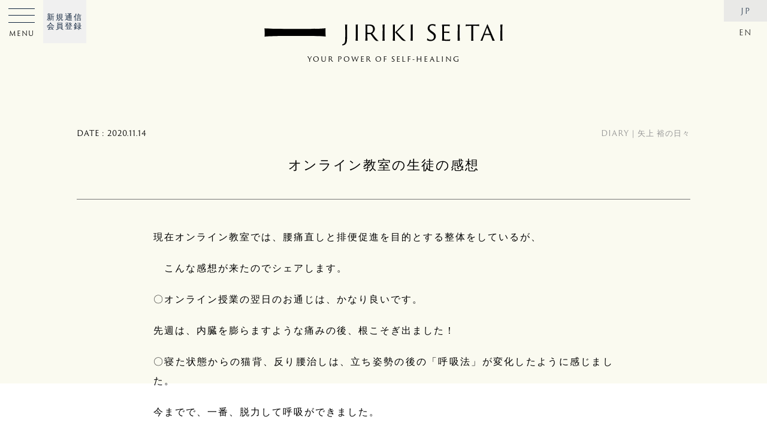

--- FILE ---
content_type: text/html; charset=UTF-8
request_url: https://www.jirikiseitai.jp/journal/diary/post-9505
body_size: 13272
content:
<!DOCTYPE html>
<html lang="ja">
<head>
<meta charset="UTF-8" />
<meta http-equiv="X-UA-Compatible" content="IE=edge" />
<meta name="format-detection" content="telephone=no">
<meta name="viewport" content="width=device-width, initial-scale=1, maximum-scale=1, minimum-scale=1">
<meta name="apple-mobile-web-app-capable" content="yes">
<meta name="robots" content="INDEX,FOLLOW" />

  <title>オンライン教室の生徒の感想 | JIRIKI SEITAI｜自力整体　オフィシャルウェブサイト</title>
<meta name="description" content="" />
<meta property="og:description" content="現在オンライン教室では、腰痛直しと排便促進を目的とする整体をしているが、 　こんな感想が来たのでシェアします。 〇オンライン授業の翌日のお通じは、かなり良いです。 先週は、内臓を膨らますような痛みの後、根こそぎ出ました！ [&hellip;">
<meta property="og:title" content="オンライン教室の生徒の感想">
<meta property="og:url" content="https://www.jirikiseitai.jp/journal/diary/post-9505">
<meta property="og:site_name" content="JIRIKI SEITAI｜自力整体　オフィシャルウェブサイト">
<meta property="og:image" content="https://www.jirikiseitai.jp/wp-content/uploads/journal/image-74.png">
<meta name="twitter:card" content="summary_large_image" />
<meta property="og:locale" content="ja_JP">
<meta property="og:type" content="website">		
<!-- Global site tag (gtag.js) - Google Analytics -->
<script async src="https://www.googletagmanager.com/gtag/js?id=UA-168092628-1"></script>
<script>
  window.dataLayer = window.dataLayer || [];
  function gtag(){dataLayer.push(arguments);}
  gtag('js', new Date());

  gtag('config', 'UA-168092628-1');
</script>
	
<!-- style -->
<link rel="stylesheet" type="text/css" media="all" href="/wp-content/themes/JIRIKI/base.css?260118-0722" />
<link rel="stylesheet" type="text/css" media="all" href="/wp-content/themes/JIRIKI/style.css?260118-0722" />
<link rel="stylesheet" type="text/css" media="all" href="/wp-content/themes/JIRIKI/login.css?ver20" />
<link rel="stylesheet" href="https://use.typekit.net/czs3uwa.css">
<link href="https://fonts.googleapis.com/css2?family=Lustria&display=swap" rel="stylesheet">

<!--[if lt IE 9]>
<script src="http://ie7-js.googlecode.com/svn/version/2.1(beta4)/IE9.js"></script>
<![endif]-->

<link rel="icon" href="/favicon.ico" type="image/vnd.microsoft.icon">
<link rel="shortcut icon" href="/favicon.ico" type="image/vnd.microsoft.icon">
<link rel="apple-touch-icon" sizes="180x180" href="/favicon/apple-touch-icon.png">
<link rel="pingback" href="https://www.jirikiseitai.jp/xmlrpc.php" />

	
<meta name='robots' content='max-image-preview:large' />
	<style>img:is([sizes="auto" i], [sizes^="auto," i]) { contain-intrinsic-size: 3000px 1500px }</style>
	<link rel='dns-prefetch' href='//ajax.googleapis.com' />
<link rel="alternate" type="application/rss+xml" title="JIRIKI SEITAI｜自力整体　オフィシャルウェブサイト &raquo; オンライン教室の生徒の感想 のコメントのフィード" href="https://www.jirikiseitai.jp/journal/diary/post-9505/feed" />
<script type="text/javascript">
/* <![CDATA[ */
window._wpemojiSettings = {"baseUrl":"https:\/\/s.w.org\/images\/core\/emoji\/15.0.3\/72x72\/","ext":".png","svgUrl":"https:\/\/s.w.org\/images\/core\/emoji\/15.0.3\/svg\/","svgExt":".svg","source":{"concatemoji":"https:\/\/www.jirikiseitai.jp\/wp-includes\/js\/wp-emoji-release.min.js?ver=6.7.1"}};
/*! This file is auto-generated */
!function(i,n){var o,s,e;function c(e){try{var t={supportTests:e,timestamp:(new Date).valueOf()};sessionStorage.setItem(o,JSON.stringify(t))}catch(e){}}function p(e,t,n){e.clearRect(0,0,e.canvas.width,e.canvas.height),e.fillText(t,0,0);var t=new Uint32Array(e.getImageData(0,0,e.canvas.width,e.canvas.height).data),r=(e.clearRect(0,0,e.canvas.width,e.canvas.height),e.fillText(n,0,0),new Uint32Array(e.getImageData(0,0,e.canvas.width,e.canvas.height).data));return t.every(function(e,t){return e===r[t]})}function u(e,t,n){switch(t){case"flag":return n(e,"\ud83c\udff3\ufe0f\u200d\u26a7\ufe0f","\ud83c\udff3\ufe0f\u200b\u26a7\ufe0f")?!1:!n(e,"\ud83c\uddfa\ud83c\uddf3","\ud83c\uddfa\u200b\ud83c\uddf3")&&!n(e,"\ud83c\udff4\udb40\udc67\udb40\udc62\udb40\udc65\udb40\udc6e\udb40\udc67\udb40\udc7f","\ud83c\udff4\u200b\udb40\udc67\u200b\udb40\udc62\u200b\udb40\udc65\u200b\udb40\udc6e\u200b\udb40\udc67\u200b\udb40\udc7f");case"emoji":return!n(e,"\ud83d\udc26\u200d\u2b1b","\ud83d\udc26\u200b\u2b1b")}return!1}function f(e,t,n){var r="undefined"!=typeof WorkerGlobalScope&&self instanceof WorkerGlobalScope?new OffscreenCanvas(300,150):i.createElement("canvas"),a=r.getContext("2d",{willReadFrequently:!0}),o=(a.textBaseline="top",a.font="600 32px Arial",{});return e.forEach(function(e){o[e]=t(a,e,n)}),o}function t(e){var t=i.createElement("script");t.src=e,t.defer=!0,i.head.appendChild(t)}"undefined"!=typeof Promise&&(o="wpEmojiSettingsSupports",s=["flag","emoji"],n.supports={everything:!0,everythingExceptFlag:!0},e=new Promise(function(e){i.addEventListener("DOMContentLoaded",e,{once:!0})}),new Promise(function(t){var n=function(){try{var e=JSON.parse(sessionStorage.getItem(o));if("object"==typeof e&&"number"==typeof e.timestamp&&(new Date).valueOf()<e.timestamp+604800&&"object"==typeof e.supportTests)return e.supportTests}catch(e){}return null}();if(!n){if("undefined"!=typeof Worker&&"undefined"!=typeof OffscreenCanvas&&"undefined"!=typeof URL&&URL.createObjectURL&&"undefined"!=typeof Blob)try{var e="postMessage("+f.toString()+"("+[JSON.stringify(s),u.toString(),p.toString()].join(",")+"));",r=new Blob([e],{type:"text/javascript"}),a=new Worker(URL.createObjectURL(r),{name:"wpTestEmojiSupports"});return void(a.onmessage=function(e){c(n=e.data),a.terminate(),t(n)})}catch(e){}c(n=f(s,u,p))}t(n)}).then(function(e){for(var t in e)n.supports[t]=e[t],n.supports.everything=n.supports.everything&&n.supports[t],"flag"!==t&&(n.supports.everythingExceptFlag=n.supports.everythingExceptFlag&&n.supports[t]);n.supports.everythingExceptFlag=n.supports.everythingExceptFlag&&!n.supports.flag,n.DOMReady=!1,n.readyCallback=function(){n.DOMReady=!0}}).then(function(){return e}).then(function(){var e;n.supports.everything||(n.readyCallback(),(e=n.source||{}).concatemoji?t(e.concatemoji):e.wpemoji&&e.twemoji&&(t(e.twemoji),t(e.wpemoji)))}))}((window,document),window._wpemojiSettings);
/* ]]> */
</script>
<style id='wp-emoji-styles-inline-css' type='text/css'>

	img.wp-smiley, img.emoji {
		display: inline !important;
		border: none !important;
		box-shadow: none !important;
		height: 1em !important;
		width: 1em !important;
		margin: 0 0.07em !important;
		vertical-align: -0.1em !important;
		background: none !important;
		padding: 0 !important;
	}
</style>
<link rel='stylesheet' id='wp-block-library-css' href='https://www.jirikiseitai.jp/wp-includes/css/dist/block-library/style.min.css?ver=6.7.1' type='text/css' media='all' />
<style id='classic-theme-styles-inline-css' type='text/css'>
/*! This file is auto-generated */
.wp-block-button__link{color:#fff;background-color:#32373c;border-radius:9999px;box-shadow:none;text-decoration:none;padding:calc(.667em + 2px) calc(1.333em + 2px);font-size:1.125em}.wp-block-file__button{background:#32373c;color:#fff;text-decoration:none}
</style>
<style id='global-styles-inline-css' type='text/css'>
:root{--wp--preset--aspect-ratio--square: 1;--wp--preset--aspect-ratio--4-3: 4/3;--wp--preset--aspect-ratio--3-4: 3/4;--wp--preset--aspect-ratio--3-2: 3/2;--wp--preset--aspect-ratio--2-3: 2/3;--wp--preset--aspect-ratio--16-9: 16/9;--wp--preset--aspect-ratio--9-16: 9/16;--wp--preset--color--black: #000000;--wp--preset--color--cyan-bluish-gray: #abb8c3;--wp--preset--color--white: #ffffff;--wp--preset--color--pale-pink: #f78da7;--wp--preset--color--vivid-red: #cf2e2e;--wp--preset--color--luminous-vivid-orange: #ff6900;--wp--preset--color--luminous-vivid-amber: #fcb900;--wp--preset--color--light-green-cyan: #7bdcb5;--wp--preset--color--vivid-green-cyan: #00d084;--wp--preset--color--pale-cyan-blue: #8ed1fc;--wp--preset--color--vivid-cyan-blue: #0693e3;--wp--preset--color--vivid-purple: #9b51e0;--wp--preset--gradient--vivid-cyan-blue-to-vivid-purple: linear-gradient(135deg,rgba(6,147,227,1) 0%,rgb(155,81,224) 100%);--wp--preset--gradient--light-green-cyan-to-vivid-green-cyan: linear-gradient(135deg,rgb(122,220,180) 0%,rgb(0,208,130) 100%);--wp--preset--gradient--luminous-vivid-amber-to-luminous-vivid-orange: linear-gradient(135deg,rgba(252,185,0,1) 0%,rgba(255,105,0,1) 100%);--wp--preset--gradient--luminous-vivid-orange-to-vivid-red: linear-gradient(135deg,rgba(255,105,0,1) 0%,rgb(207,46,46) 100%);--wp--preset--gradient--very-light-gray-to-cyan-bluish-gray: linear-gradient(135deg,rgb(238,238,238) 0%,rgb(169,184,195) 100%);--wp--preset--gradient--cool-to-warm-spectrum: linear-gradient(135deg,rgb(74,234,220) 0%,rgb(151,120,209) 20%,rgb(207,42,186) 40%,rgb(238,44,130) 60%,rgb(251,105,98) 80%,rgb(254,248,76) 100%);--wp--preset--gradient--blush-light-purple: linear-gradient(135deg,rgb(255,206,236) 0%,rgb(152,150,240) 100%);--wp--preset--gradient--blush-bordeaux: linear-gradient(135deg,rgb(254,205,165) 0%,rgb(254,45,45) 50%,rgb(107,0,62) 100%);--wp--preset--gradient--luminous-dusk: linear-gradient(135deg,rgb(255,203,112) 0%,rgb(199,81,192) 50%,rgb(65,88,208) 100%);--wp--preset--gradient--pale-ocean: linear-gradient(135deg,rgb(255,245,203) 0%,rgb(182,227,212) 50%,rgb(51,167,181) 100%);--wp--preset--gradient--electric-grass: linear-gradient(135deg,rgb(202,248,128) 0%,rgb(113,206,126) 100%);--wp--preset--gradient--midnight: linear-gradient(135deg,rgb(2,3,129) 0%,rgb(40,116,252) 100%);--wp--preset--font-size--small: 13px;--wp--preset--font-size--medium: 20px;--wp--preset--font-size--large: 36px;--wp--preset--font-size--x-large: 42px;--wp--preset--spacing--20: 0.44rem;--wp--preset--spacing--30: 0.67rem;--wp--preset--spacing--40: 1rem;--wp--preset--spacing--50: 1.5rem;--wp--preset--spacing--60: 2.25rem;--wp--preset--spacing--70: 3.38rem;--wp--preset--spacing--80: 5.06rem;--wp--preset--shadow--natural: 6px 6px 9px rgba(0, 0, 0, 0.2);--wp--preset--shadow--deep: 12px 12px 50px rgba(0, 0, 0, 0.4);--wp--preset--shadow--sharp: 6px 6px 0px rgba(0, 0, 0, 0.2);--wp--preset--shadow--outlined: 6px 6px 0px -3px rgba(255, 255, 255, 1), 6px 6px rgba(0, 0, 0, 1);--wp--preset--shadow--crisp: 6px 6px 0px rgba(0, 0, 0, 1);}:where(.is-layout-flex){gap: 0.5em;}:where(.is-layout-grid){gap: 0.5em;}body .is-layout-flex{display: flex;}.is-layout-flex{flex-wrap: wrap;align-items: center;}.is-layout-flex > :is(*, div){margin: 0;}body .is-layout-grid{display: grid;}.is-layout-grid > :is(*, div){margin: 0;}:where(.wp-block-columns.is-layout-flex){gap: 2em;}:where(.wp-block-columns.is-layout-grid){gap: 2em;}:where(.wp-block-post-template.is-layout-flex){gap: 1.25em;}:where(.wp-block-post-template.is-layout-grid){gap: 1.25em;}.has-black-color{color: var(--wp--preset--color--black) !important;}.has-cyan-bluish-gray-color{color: var(--wp--preset--color--cyan-bluish-gray) !important;}.has-white-color{color: var(--wp--preset--color--white) !important;}.has-pale-pink-color{color: var(--wp--preset--color--pale-pink) !important;}.has-vivid-red-color{color: var(--wp--preset--color--vivid-red) !important;}.has-luminous-vivid-orange-color{color: var(--wp--preset--color--luminous-vivid-orange) !important;}.has-luminous-vivid-amber-color{color: var(--wp--preset--color--luminous-vivid-amber) !important;}.has-light-green-cyan-color{color: var(--wp--preset--color--light-green-cyan) !important;}.has-vivid-green-cyan-color{color: var(--wp--preset--color--vivid-green-cyan) !important;}.has-pale-cyan-blue-color{color: var(--wp--preset--color--pale-cyan-blue) !important;}.has-vivid-cyan-blue-color{color: var(--wp--preset--color--vivid-cyan-blue) !important;}.has-vivid-purple-color{color: var(--wp--preset--color--vivid-purple) !important;}.has-black-background-color{background-color: var(--wp--preset--color--black) !important;}.has-cyan-bluish-gray-background-color{background-color: var(--wp--preset--color--cyan-bluish-gray) !important;}.has-white-background-color{background-color: var(--wp--preset--color--white) !important;}.has-pale-pink-background-color{background-color: var(--wp--preset--color--pale-pink) !important;}.has-vivid-red-background-color{background-color: var(--wp--preset--color--vivid-red) !important;}.has-luminous-vivid-orange-background-color{background-color: var(--wp--preset--color--luminous-vivid-orange) !important;}.has-luminous-vivid-amber-background-color{background-color: var(--wp--preset--color--luminous-vivid-amber) !important;}.has-light-green-cyan-background-color{background-color: var(--wp--preset--color--light-green-cyan) !important;}.has-vivid-green-cyan-background-color{background-color: var(--wp--preset--color--vivid-green-cyan) !important;}.has-pale-cyan-blue-background-color{background-color: var(--wp--preset--color--pale-cyan-blue) !important;}.has-vivid-cyan-blue-background-color{background-color: var(--wp--preset--color--vivid-cyan-blue) !important;}.has-vivid-purple-background-color{background-color: var(--wp--preset--color--vivid-purple) !important;}.has-black-border-color{border-color: var(--wp--preset--color--black) !important;}.has-cyan-bluish-gray-border-color{border-color: var(--wp--preset--color--cyan-bluish-gray) !important;}.has-white-border-color{border-color: var(--wp--preset--color--white) !important;}.has-pale-pink-border-color{border-color: var(--wp--preset--color--pale-pink) !important;}.has-vivid-red-border-color{border-color: var(--wp--preset--color--vivid-red) !important;}.has-luminous-vivid-orange-border-color{border-color: var(--wp--preset--color--luminous-vivid-orange) !important;}.has-luminous-vivid-amber-border-color{border-color: var(--wp--preset--color--luminous-vivid-amber) !important;}.has-light-green-cyan-border-color{border-color: var(--wp--preset--color--light-green-cyan) !important;}.has-vivid-green-cyan-border-color{border-color: var(--wp--preset--color--vivid-green-cyan) !important;}.has-pale-cyan-blue-border-color{border-color: var(--wp--preset--color--pale-cyan-blue) !important;}.has-vivid-cyan-blue-border-color{border-color: var(--wp--preset--color--vivid-cyan-blue) !important;}.has-vivid-purple-border-color{border-color: var(--wp--preset--color--vivid-purple) !important;}.has-vivid-cyan-blue-to-vivid-purple-gradient-background{background: var(--wp--preset--gradient--vivid-cyan-blue-to-vivid-purple) !important;}.has-light-green-cyan-to-vivid-green-cyan-gradient-background{background: var(--wp--preset--gradient--light-green-cyan-to-vivid-green-cyan) !important;}.has-luminous-vivid-amber-to-luminous-vivid-orange-gradient-background{background: var(--wp--preset--gradient--luminous-vivid-amber-to-luminous-vivid-orange) !important;}.has-luminous-vivid-orange-to-vivid-red-gradient-background{background: var(--wp--preset--gradient--luminous-vivid-orange-to-vivid-red) !important;}.has-very-light-gray-to-cyan-bluish-gray-gradient-background{background: var(--wp--preset--gradient--very-light-gray-to-cyan-bluish-gray) !important;}.has-cool-to-warm-spectrum-gradient-background{background: var(--wp--preset--gradient--cool-to-warm-spectrum) !important;}.has-blush-light-purple-gradient-background{background: var(--wp--preset--gradient--blush-light-purple) !important;}.has-blush-bordeaux-gradient-background{background: var(--wp--preset--gradient--blush-bordeaux) !important;}.has-luminous-dusk-gradient-background{background: var(--wp--preset--gradient--luminous-dusk) !important;}.has-pale-ocean-gradient-background{background: var(--wp--preset--gradient--pale-ocean) !important;}.has-electric-grass-gradient-background{background: var(--wp--preset--gradient--electric-grass) !important;}.has-midnight-gradient-background{background: var(--wp--preset--gradient--midnight) !important;}.has-small-font-size{font-size: var(--wp--preset--font-size--small) !important;}.has-medium-font-size{font-size: var(--wp--preset--font-size--medium) !important;}.has-large-font-size{font-size: var(--wp--preset--font-size--large) !important;}.has-x-large-font-size{font-size: var(--wp--preset--font-size--x-large) !important;}
:where(.wp-block-post-template.is-layout-flex){gap: 1.25em;}:where(.wp-block-post-template.is-layout-grid){gap: 1.25em;}
:where(.wp-block-columns.is-layout-flex){gap: 2em;}:where(.wp-block-columns.is-layout-grid){gap: 2em;}
:root :where(.wp-block-pullquote){font-size: 1.5em;line-height: 1.6;}
</style>
<link rel='stylesheet' id='fancybox-for-wp-css' href='https://www.jirikiseitai.jp/wp-content/plugins/fancybox-for-wordpress/assets/css/fancybox.css?ver=1.3.4' type='text/css' media='all' />
<link rel='stylesheet' id='ppress-frontend-css' href='https://www.jirikiseitai.jp/wp-content/plugins/wp-user-avatar/assets/css/frontend.min.css?ver=4.15.21' type='text/css' media='all' />
<link rel='stylesheet' id='ppress-flatpickr-css' href='https://www.jirikiseitai.jp/wp-content/plugins/wp-user-avatar/assets/flatpickr/flatpickr.min.css?ver=4.15.21' type='text/css' media='all' />
<link rel='stylesheet' id='ppress-select2-css' href='https://www.jirikiseitai.jp/wp-content/plugins/wp-user-avatar/assets/select2/select2.min.css?ver=6.7.1' type='text/css' media='all' />
<script type="text/javascript" src="https://ajax.googleapis.com/ajax/libs/jquery/2.2.4/jquery.min.js?ver=2.2.4" id="jquery-js"></script>
<script type="text/javascript" src="https://www.jirikiseitai.jp/wp-content/plugins/fancybox-for-wordpress/assets/js/purify.min.js?ver=1.3.4" id="purify-js"></script>
<script type="text/javascript" src="https://www.jirikiseitai.jp/wp-content/plugins/fancybox-for-wordpress/assets/js/jquery.fancybox.js?ver=1.3.4" id="fancybox-for-wp-js"></script>
<script type="text/javascript" src="https://www.jirikiseitai.jp/wp-content/plugins/wp-user-avatar/assets/flatpickr/flatpickr.min.js?ver=4.15.21" id="ppress-flatpickr-js"></script>
<script type="text/javascript" src="https://www.jirikiseitai.jp/wp-content/plugins/wp-user-avatar/assets/select2/select2.min.js?ver=4.15.21" id="ppress-select2-js"></script>
<link rel="https://api.w.org/" href="https://www.jirikiseitai.jp/wp-json/" /><link rel="alternate" title="JSON" type="application/json" href="https://www.jirikiseitai.jp/wp-json/wp/v2/posts/9505" /><link rel="EditURI" type="application/rsd+xml" title="RSD" href="https://www.jirikiseitai.jp/xmlrpc.php?rsd" />
<meta name="generator" content="WordPress 6.7.1" />
<link rel="canonical" href="https://www.jirikiseitai.jp/journal/diary/post-9505" />
<link rel='shortlink' href='https://www.jirikiseitai.jp/?p=9505' />
<link rel="alternate" title="oEmbed (JSON)" type="application/json+oembed" href="https://www.jirikiseitai.jp/wp-json/oembed/1.0/embed?url=https%3A%2F%2Fwww.jirikiseitai.jp%2Fjournal%2Fdiary%2Fpost-9505" />
<link rel="alternate" title="oEmbed (XML)" type="text/xml+oembed" href="https://www.jirikiseitai.jp/wp-json/oembed/1.0/embed?url=https%3A%2F%2Fwww.jirikiseitai.jp%2Fjournal%2Fdiary%2Fpost-9505&#038;format=xml" />

<!-- Fancybox for WordPress v3.3.5 -->
<style type="text/css">
	.fancybox-slide--image .fancybox-content{background-color: #FFFFFF}div.fancybox-caption{display:none !important;}
	
	img.fancybox-image{border-width:0px;border-color:#FFFFFF;border-style:solid;}
	div.fancybox-bg{background-color:rgba(10,10,10,0.8);opacity:1 !important;}div.fancybox-content{border-color:#FFFFFF}
	div#fancybox-title{background-color:#FFFFFF}
	div.fancybox-content{background-color:#FFFFFF}
	div#fancybox-title-inside{color:#333333}
	
	
	
	div.fancybox-caption p.caption-title{display:inline-block}
	div.fancybox-caption p.caption-title{font-size:14px}
	div.fancybox-caption p.caption-title{color:#333333}
	div.fancybox-caption {color:#333333}div.fancybox-caption p.caption-title {background:#fff; width:auto;padding:10px 30px;}div.fancybox-content p.caption-title{color:#333333;margin: 0;padding: 5px 0;}body.fancybox-active .fancybox-container .fancybox-stage .fancybox-content .fancybox-close-small{display:block;}
</style><script type="text/javascript">
	jQuery(function () {

		var mobileOnly = false;
		
		if (mobileOnly) {
			return;
		}

		jQuery.fn.getTitle = function () { // Copy the title of every IMG tag and add it to its parent A so that fancybox can show titles
			var arr = jQuery("a[data-fancybox]");
									jQuery.each(arr, function() {
										var title = jQuery(this).children("img").attr("title");
										var caption = jQuery(this).next("figcaption").html();
                                        if(caption && title){jQuery(this).attr("title",title+" " + caption)}else if(title){ jQuery(this).attr("title",title);}else if(caption){jQuery(this).attr("title",caption);}
									});			}

		// Supported file extensions

				var thumbnails = jQuery("a:has(img)").not(".nolightbox").not('.envira-gallery-link').not('.ngg-simplelightbox').filter(function () {
			return /\.(jpe?g|png|gif|mp4|webp|bmp)(\?[^/]*)*$/i.test(jQuery(this).attr('href'))
		});
		

		// Add data-type iframe for links that are not images or videos.
		var iframeLinks = jQuery('.fancyboxforwp').filter(function () {
			return !/\.(jpe?g|png|gif|mp4|webp|bmp|pdf)(\?[^/]*)*$/i.test(jQuery(this).attr('href'))
		}).filter(function () {
			return !/vimeo|youtube/i.test(jQuery(this).attr('href'))
		});
		iframeLinks.attr({"data-type": "iframe"}).getTitle();

				// Gallery All
		thumbnails.addClass("fancyboxforwp").attr("data-fancybox", "gallery").getTitle();
		iframeLinks.attr({"data-fancybox": "gallery"}).getTitle();

		// Gallery type NONE
		
		// Call fancybox and apply it on any link with a rel atribute that starts with "fancybox", with the options set on the admin panel
		jQuery("a.fancyboxforwp").fancyboxforwp({
			loop: true,
			smallBtn: true,
			zoomOpacity: "auto",
			animationEffect: "fade",
			animationDuration: 800,
			transitionEffect: "slide",
			transitionDuration: "500",
			overlayShow: true,
			overlayOpacity: "0.8",
			titleShow: true,
			titlePosition: "inside",
			keyboard: true,
			showCloseButton: true,
			arrows: true,
			clickContent:"close",
			clickSlide: "close",
			mobile: {
				clickContent: function (current, event) {
					return current.type === "image" ? "close" : false;
				},
				clickSlide: function (current, event) {
					return current.type === "image" ? "close" : "close";
				},
			},
			wheel: true,
			toolbar: true,
			preventCaptionOverlap: true,
			onInit: function() { },			onDeactivate
	: function() { },		beforeClose: function() { },			afterShow: function(instance) { jQuery( ".fancybox-image" ).on("click", function( ){ ( instance.isScaledDown() ) ? instance.scaleToActual() : instance.scaleToFit() }) },				afterClose: function() { },					caption : function( instance, item ) {var title ="";if("undefined" != typeof jQuery(this).context ){var title = jQuery(this).context.title;} else { var title = ("undefined" != typeof jQuery(this).attr("title")) ? jQuery(this).attr("title") : false;}var caption = jQuery(this).data('caption') || '';if ( item.type === 'image' && title.length ) {caption = (caption.length ? caption + '<br />' : '') + '<p class="caption-title">'+title+'</p>' ;}return caption;},
		afterLoad : function( instance, current ) {current.$content.append('<div class=\"fancybox-custom-caption inside-caption\" style=\" position: absolute;left:0;right:0;color:#000;margin:0 auto;bottom:0;text-align:center;background-color:#FFFFFF \">' + current.opts.caption + '</div>');},
			})
		;

			})
</script>
<!-- END Fancybox for WordPress -->
</head>

<body class="post-template-default single single-post postid-9505 single-format-standard" ontouchstart="">
	
<div class="loading hv_cntr notxt">Loading</div>
<div id="wrapper" class="hfeed fadeout post-9505">

 <!-- // English -->
<!-- // Japanese -->
	
<header id="header" class="motion">
	<a href="/"><div class="logo h_cntr t_cntr motion delay hover"><span class="motion">YOUR POWER OF SELF-HEALING</span></div></a>
			<!-- new -->
		<nav class="side new flex motion1">
			<li class="have"><a href="/">ホーム</a></li>
			
			<li class="have">
				<a href="/about">自力整体とは</a>
								<span class="toggleswitch notxt">toggleswitch</span>
					<ul class="togglebox">
						<li><a href="/about#jirikiseitai" class="smooth">自力整体のこと</a></li>
						<li><a href="/story">はじまりとこれから</a></li>
						<li><a href="/journal">お知らせ・ブログ</a></li>
						<li><a href="/journal/review">体験者の声</a></li>
					</ul>
							</li>
			
			<li class="have">
				<a href="/journal/learning/manabu">自力整体を学ぶ</a>
			</li>
			
			<li class="have">
				<p>矢上 裕の教室</p>
				<span class="toggleswitch notxt">toggleswitch</span>
					<ul class="togglebox">
						<li><a href="/member-classes">矢上 裕の教室について</a></li>
						<li><a href="/correspondence">新規通信会員登録</a></li>
						<li><a href="/membership">メンバーズサイトフォーム</a></li>
						<li><a href="/navicontact">ナビゲーターサイトフォーム</a></li>
						<li><a href="/journal/magazine">自力通信</a></li>
						<li><a href="/journal/diary">矢上 裕のブログ</a></li>
					</ul>
			</li>
			
			<li class="have">
				<p>矢上 真理恵の教室</p>
				<span class="toggleswitch notxt">toggleswitch</span>
					<ul class="togglebox">
						<li><a href="/maries-classes">オンライン教室・体験教室</a></li>
						<li><a href="/journal/interview-marie-yagami">矢上真理恵インタビュー</a></li>
						<li class="none"><a href="/jirikiwomenscircle">女性のための自力整体</a></li>
						<li><a href="/en/maries-classes">English Class</a></li>
						<li><a href="/journal/marie-note">矢上真理恵のブログ</a></li>
					</ul>
			</li>
			
			<li class="have">
				<a href="/navigator">ナビゲーター検索</a>
			</li>
				
			<li class="have">
				<a href="/goods">ショップ</a>
				<span class="toggleswitch notxt">toggleswitch</span>
					<ul class="togglebox">
						<li><a href="/goods_cate/books">著書・出版物</a></li>
						<li><a href="/goods_cate/jirikiband">自力バンド</a></li>
						<li class="none"><a href="/goods_cate/pamphlet">自力整体パンフレット</a></li>
						<li><a href="/goods_cate/calendar">自力整体カレンダー</a></li>
					</ul>
			</li>
			
			<li class="have">
				<p>メディア</p>
				<span class="toggleswitch notxt">toggleswitch</span>
					<ul class="togglebox">
						<li><a href="https://www.instagram.com/jirikiseitai.official" target="_blank" alt="JIRIKI SEITAI on Instagram">Instagram</a></li>
						<li><a href="https://www.youtube.com/channel/UCoc_lh0g6BdIuTdIUXfL-ww/featured" target="_blank" alt="JIRIKI SEITAI on Youtube">Youtube</a></li>
						<li><a href="/journal/media/media">メディア掲載</a></li>
					</ul>
			</li>
			
			<li class="have">
				<p>お問い合わせ</p>
				<span class="toggleswitch notxt">toggleswitch</span>
					<ul class="togglebox">
						<li><a href="/faq">よくある質問</a></li>
						<li><a href="/contact">問い合わせフォーム</a></li>
					</ul>
			</li>
			
	   </nav>

		<!-- old -->
		<nav class="side flex v_cntr motion1 none">
			<li class="motion"><a href="/about">ABOUT<span>自力整体とは</span></a></li>
			<li class="motion"><a href="/story">STORY<span>はじまりとこれから</span></a></li>
			<li class="nvgtr motion"><a href="/navigator">NAVIGATOR<span>ナビゲーター検索</span></a></li>
			<li class="jrnl motion"><a href="/journal">JOURNAL<span>日記・お知らせなど</span></a></li>
    	</nav>

<script>
// Toggle
jQuery(function(){
    jQuery('.togglebox').wrap('<div class="togglebox-wrap">');
    jQuery('.togglebox-wrap').css({
      'overflow': 'hidden',
      'height': 0,
      'transition': 'height 1s ease-in-out'
    });
    jQuery('.toggleswitch').on('click',function(){
      if(jQuery(this).hasClass('toggle-open')){
        jQuery(this).next('.togglebox-wrap').css('height','0');
        jQuery(this).next('.togglebox-wrap').removeClass('action');
        jQuery(this).removeClass('toggle-open');
        jQuery(this).parent('li').removeClass('action');
      }else{
        var target_height = jQuery(this).next('.togglebox-wrap').children('.togglebox').outerHeight();
        jQuery(this).next('.togglebox-wrap').css('height',target_height);
        jQuery(this).next('.togglebox-wrap').addClass('action');
        jQuery(this).addClass('toggle-open');
        jQuery(this).parent('li').addClass('action');
		jQuery(this).parent('li').siblings('li').removeClass('action');
        jQuery(this).parent('li').siblings('li').children('.toggleswitch').removeClass('toggle-open');
        jQuery(this).parent('li').siblings('li').children('.togglebox-wrap').css('height','0');
        jQuery(this).parent('li').siblings('li').children('.togglebox-wrap').removeClass('action');
      }
	});

	if(jQuery('header nav.side.new li').hasClass('active')){
        var target_height = jQuery('header nav li.active').children('.togglebox-wrap').children('.togglebox').outerHeight();
        jQuery('header nav.side.new li.active').children('.togglebox-wrap').css('height',target_height);
        jQuery('header nav.side.new li.active').children('.togglebox-wrap').addClass('action');
        jQuery('header nav.side.new li.active').children('.toggleswitch').addClass('toggle-open');
      }
});
</script>
	
	<a href="/correspondence"><div class="app t_cntr motion"><p class="hv_cntr">新規通信<br>会員登録</p></div></a>
	<ul class="lang motion delay">	<li class="lang-item lang-item-70 lang-item-ja current-lang lang-item-first"><a  lang="ja" hreflang="ja" href="https://www.jirikiseitai.jp/journal/diary/post-9505">JP</a></li>
	<li class="lang-item lang-item-73 lang-item-en no-translation"><a  lang="en-US" hreflang="en-US" href="https://www.jirikiseitai.jp/en/">EN</a></li>
</ul>
	
<div id="opennavi" class="motion delay">
	<a href="#navmenu" class="opn non hover motion">
		<div class="open motion flex">
			<p>MENU </p>
		</div>
	</a>
	<div id="navmenu" class="modal-window motion1">
		<a href="/"><div class="logo h_cntr t_cntr motion hover"></div></a>
	<nav class="flex">
		<li><a href="/about">ABOUT<span>自力整体とは</span></a></li>
		<li><a href="/member-classes">MEMBER'S CLASS<span>矢上 裕の教室</span></a></li>
		<li><a href="/maries-classes">MARIE'S CLASS<span>矢上 真理恵の教室</span></a></li>
		<li><a href="/navigator">NAVIGATOR<span>ナビゲーター検索</span></a></li>
		<li class="none"><a href="/jirikiwomenscircle">WOMEN'S CIRCLE<span>女性の予防医学</span></a></li>
		<li><a href="/story">STORY<span>はじまりとこれから</span></a></li>
		<li><a href="/journal">JOURNAL<span>日記・お知らせなど</span></a></li>
		<li><a href="/goods">SHOP<span>ショップ</span></a></li>	
		<li><a href="/journal/magazine">MAGAZINE<span>JIRIKI通信</span></a></li>	
		<li><a href="/correspondence">REGISTRATION<span>新規通信会員登録</span></a></li>
		<li><a href="/faq">FAQ<span>よくある質問</span></a></li>
		<li><a href="/contact">CONTACT<span>お問い合わせ</span></a></li>
		<li>FOLLOW US<div class="social flex v_cntr">
		<a class="icon instagram notxt motion" href="https://www.instagram.com/jirikiseitai.official" target="_blank" alt="JIRIKI SEITAI on Instagram">Instagram</a>
		<a class="icon youtube notxt motion" href="https://www.youtube.com/channel/UCoc_lh0g6BdIuTdIUXfL-ww/featured" target="_blank" alt="JIRIKI SEITAI on Youtube">Youtube</a>
	</div></li>
    </nav>
		<a href="#!" class="close motion">CLOSE</a>
		<div class="logo_yagami h_cntr notxt">矢上予防医学研究所</div>
	</div>
</div>
</header>
	
<!-- End // Lang -->
	
<div id="all" class="clear">
		<div id="container" class="clearfix journal">
			<div id="content" role="main">

				<section id="top">
					<div class="title_box">
						<h4>JOURNAL</h4>	
						 <!-- // English -->
						<!-- // Japanese -->
							<p class="sub">お知らせ・日記・動画など</p>
						<!-- End // Lang -->
					</div>
				</section>
				
								
				<section id="main">
					<p class="date">DATE : 2020.11.14</p>
					 <!-- // English -->
					<!-- // Japanese -->
					<div class="cat_name">
						<a href="https://www.jirikiseitai.jp/journal/diary">DIARY｜矢上 裕の日々</a>						</div>
					<!-- End // Lang -->
					<h5>オンライン教室の生徒の感想</h5>
					<div class="p_box">
						
<p>現在オンライン教室では、腰痛直しと排便促進を目的とする整体をしているが、</p>



<p>　こんな感想が来たのでシェアします。</p>



<p>〇オンライン授業の翌日のお通じは、かなり良いです。</p>



<p>先週は、内臓を膨らますような痛みの後、根こそぎ出ました！</p>



<p>〇寝た状態からの猫背、反り腰治しは、立ち姿勢の後の「呼吸法」が変化したように感じました。</p>



<p>今までで、一番、脱力して呼吸ができました。</p>



<p>寝た状態からの実技は初めてでしたが、ほぐしやすいと感じました。</p>



<p>・翌日の排泄。</p>



<p>食事をしてからですが、便器の3/4くらいグルッと　とぐろを巻いたような排便あり</p>



<p>「写メを撮って皆さんにシェアしたいわー」という惚れ惚れするようなブツでした。</p>



<p>これが、私の腸に入ってたのか！とビックリしました。</p>



<p>〇水曜日教室の感想</p>



<p>最近便秘気味でしたが、今朝スッキリとお通じがありました。</p>



<p>一つの動きをじっくり行うということ、</p>



<p>腰椎の隙間を広げて排便に関係する神経を意識してほぐしたことが良かったと思います。</p>



<p>やはりお腹がすっきりすると気持ちもスッキリしますね。ありがとうございました。</p>



<p>〇　昨日はありがとうございました。先週までは2回、3回と繰り返して自分の身体の変化を感じながらやっていましたが、昨日はじっくりゆっくりと身体に効かせたこと、そして、今はどこを動かしてどういう目的でやっているのか自問自答しながらの1時間半30分でした。身体が暖かくなり全身がポカポカ、特に仰向けの反り腰直しや膝を片手で抱え反対の手で足の親指を外に引っ張る動作はとても気持ちよくて満足感いっぱいでした。あおむけで行う実技は楽で気持ちいいです。</p>



<p>ありがとうございました。</p>



<p>〇　足先の冷えを感じていましたが、昨日のzoom教室終わり</p>



<p>足先がめちゃめちゃ暖かくなり足先の暖かさを久しぶり感じました。</p>



<p>私の感じですが最後の足指歩き後膝縛りトントンを繰り返しが聞いたようにおもいます。</p>



<p>足指歩きの後、膝しばりトントンの時に、いつもより指の力がしっかり使えたかんじがしました。</p>



<p>〇ここ最近、左腰が急に突っ張ってぎっくり腰の一歩手前のような痛みを感じていました。<br>今日の授業は全体的に私にぴったりと合ったような内容でしたが、特に最後の足ふみでみるみるとツッパリが取れたので</p>



<p>とても感動しています。<br>ダンスのチャチャのステップみたいなので、している最中は本当にこれで楽になるかしら？と思っていたのですが・・・・<br>回数を重ねるごとに身体が熱くなって、腰も楽になったので病みつきになりそうです。<br>教室でも半信半疑な方がいると思うので、お披露目するのがとても楽しみです。</p>



<p><br>病みつきといえば、シコふみもそうなのですが、生徒さんに仙腸関節が硬い人が多いせいか、<br>これをやり始めてから、一回受けただけでも足腰が軽い、シャキッと元気になったような感じがする<br>足腰の痛みが取れた、お尻が小さくなってズボンが緩んだという感想をもらい、ハードな実技の割にはとても好評でした。<br><br>先生が使ってない筋肉の活性化が大事とおっしゃっていたのですが<br>腰が痛かった時、昔の自力整体をいろいろとやっても痛みが取れなかったので<br>活性化の大切さを学ぶことができました。<br><br></p>



<figure class="wp-block-image size-large is-resized"><img fetchpriority="high" decoding="async" src="https://www.jirikiseitai.jp/wp-content/uploads/journal/image-74.png" alt="" class="wp-image-9506" width="591" height="380"/></figure>



<p></p>
						<p class="author t_cntr">by 矢上予防医学研究所</p>
					</div>
				</section>
				
				<!-- single navi -->
			 <!-- // English -->
			<!-- // Japanese -->
					<div class="single-navi">
						<div class="single-menu flex">	
							<a class="button arrow left motion" href="https://www.jirikiseitai.jp/journal/diary/post-9507" rel="next"><p>NEWER POST<span>新しい記事</span></p></a>							<a href="/journal" class="backto motion"><p>ALL JOURNAL<span>全一覧へ戻る</span></p></a>						
							<a class="button arrow right motion" href="https://www.jirikiseitai.jp/journal/diary/post-9503" rel="prev"><p>OLDER POST<span>１つ前の記事</span></p></a>							</div>
					</div>
			<!-- End // Lang -->
				
								
				<section id="journal">
					<div class="t_cntr">
						<div class="title_box t_cntr">
							<h4>OTHER POSTS</h4>
								 <!-- // English -->
								<!-- // Japanese -->
									<p class="sub">その他の最新記事</p>
								<!-- End // Lang -->
						</div>			
					</div>
					<div class="list_box flex">
																			<article class="post up motion">
								<a href="https://www.jirikiseitai.jp/journal/post-19254">
									<figure>
										<div class="thumbnail">
											<img width="600" height="338" src="https://www.jirikiseitai.jp/wp-content/uploads/image-468-12-600x338.jpg" class="hv_cntr motion wp-post-image" alt="" decoding="async" loading="lazy" srcset="https://www.jirikiseitai.jp/wp-content/uploads/image-468-12-600x338.jpg 600w, https://www.jirikiseitai.jp/wp-content/uploads/image-468-12-1000x563.jpg 1000w, https://www.jirikiseitai.jp/wp-content/uploads/image-468-12-768x432.jpg 768w, https://www.jirikiseitai.jp/wp-content/uploads/image-468-12-1536x864.jpg 1536w, https://www.jirikiseitai.jp/wp-content/uploads/image-468-12.jpg 1600w" sizes="auto, (max-width: 600px) 100vw, 600px" />											<figcaption class="motion">
												<div class="inner hv_cntr t_cntr motion1">
													<h5>READ</h5>
													 <!-- // English -->
													<!-- // Japanese -->
														<p>読む</p>
													<!-- End // Lang -->
												</div>
											</figcaption>
										</div>
									</figure>
								</a>
									<div class="caption">
										<p class="date">DATE : 2026.01.15</p>
										<div class="cat_name">
											</a>										</div>
										<p class="title">
											1-14- 肩こり特集										</p>
																			</div>
							</article>
													<article class="post up motion">
								<a href="https://www.jirikiseitai.jp/journal/post-19227">
									<figure>
										<div class="thumbnail">
											<img width="600" height="338" src="https://www.jirikiseitai.jp/wp-content/uploads/journal/image-333-73-600x338.jpg" class="hv_cntr motion wp-post-image" alt="" decoding="async" loading="lazy" srcset="https://www.jirikiseitai.jp/wp-content/uploads/journal/image-333-73-600x338.jpg 600w, https://www.jirikiseitai.jp/wp-content/uploads/journal/image-333-73-1000x563.jpg 1000w, https://www.jirikiseitai.jp/wp-content/uploads/journal/image-333-73-768x432.jpg 768w, https://www.jirikiseitai.jp/wp-content/uploads/journal/image-333-73-1536x864.jpg 1536w, https://www.jirikiseitai.jp/wp-content/uploads/journal/image-333-73.jpg 1600w" sizes="auto, (max-width: 600px) 100vw, 600px" />											<figcaption class="motion">
												<div class="inner hv_cntr t_cntr motion1">
													<h5>READ</h5>
													 <!-- // English -->
													<!-- // Japanese -->
														<p>読む</p>
													<!-- End // Lang -->
												</div>
											</figcaption>
										</div>
									</figure>
								</a>
									<div class="caption">
										<p class="date">DATE : 2026.01.08</p>
										<div class="cat_name">
											</a>										</div>
										<p class="title">
											2026-1月７日　実技構成										</p>
																			</div>
							</article>
													<article class="post up motion">
								<a href="https://www.jirikiseitai.jp/journal/post-19180">
									<figure>
										<div class="thumbnail">
											<img width="140" height="400" src="https://www.jirikiseitai.jp/wp-content/uploads/図23-140x400.jpg" class="hv_cntr motion wp-post-image" alt="" decoding="async" loading="lazy" srcset="https://www.jirikiseitai.jp/wp-content/uploads/図23-140x400.jpg 140w, https://www.jirikiseitai.jp/wp-content/uploads/図23.jpg 340w" sizes="auto, (max-width: 140px) 100vw, 140px" />											<figcaption class="motion">
												<div class="inner hv_cntr t_cntr motion1">
													<h5>READ</h5>
													 <!-- // English -->
													<!-- // Japanese -->
														<p>読む</p>
													<!-- End // Lang -->
												</div>
											</figcaption>
										</div>
									</figure>
								</a>
									<div class="caption">
										<p class="date">DATE : 2025.12.25</p>
										<div class="cat_name">
											</a>										</div>
										<p class="title">
											12-14 実技構成										</p>
																			</div>
							</article>
												</div>
				</section>

			</div>			
		</div>

</div>
<!-- #all -->

<!-- Footer CONATCT -->
		
 <!-- // English -->	
<!-- // Japanese -->
<section id="foot_contact">
	<div class="flex">
		<div class="flex_box">
			<div class="title_box">		
				<h4>CONTACT</h4>
			</div>
			<div class="c_box">		
				<p>受講に関するご質問やお問い合わせ、通信会員の入退会、取材のお申し込みなど、各種お問い合わせはこちらのメールフォームよりお寄せください。</p>
			</div>
		</div>
		<div class="flex_box">
			<a href="/contact" class="box_button arrow motion"><p>お問い合わせフォーム</p></a>
		</div>
	</div>
</section>
<!-- End // Lang -->

<!-- Footer -->
<footer class="t_cntr">
	<!-- // Japanese -->
		<a href="/"><div class="footer_logo motion notxt hover">Logo</div></a>
	<!-- End // Lang -->
		<div class="logo_yagami h_cntr notxt">矢上予防医学研究所</div>
	<div class="social flex">
		<a class="icon instagram notxt motion" href="https://www.instagram.com/jirikiseitai.official/" target="_blank" alt="JIRIKI SEITAI on Instagram">Instagram</a>
		<a class="icon youtube notxt motion" href="https://www.youtube.com/channel/UCoc_lh0g6BdIuTdIUXfL-ww/featured" target="_blank" alt="JIRIKI SEITAI on Youtube">Youtube</a>
	</div>
	<p class="copy h_cntr">© Yagami holistic medicine lab. All rights reserved.</p>
</footer>

<div id="pagetop" class="motion"><a href="#top" class="motion not">TOP</a></div>

</div>
<!-- #wrapper --> 

<!-- script --> 
<script src="/js/common.js?260118-0722"></script> 
<script src="/js/cssua.js"></script> 
<script src="/js/ofi.min.js"></script>
<!--[if lte IE 9]><script src="/js/flexibility.js"></script><![endif]--> 


 <!-- Script -->
<script src="https://cdnjs.cloudflare.com/ajax/libs/ScrollTrigger/1.0.3/ScrollTrigger.min.js"></script>
<script>
    const trigger = new ScrollTrigger.default()
    trigger.add('[data-trigger]')
</script>

<script type="text/javascript" id="ppress-frontend-script-js-extra">
/* <![CDATA[ */
var pp_ajax_form = {"ajaxurl":"https:\/\/www.jirikiseitai.jp\/wp-admin\/admin-ajax.php","confirm_delete":"Are you sure?","deleting_text":"Deleting...","deleting_error":"An error occurred. Please try again.","nonce":"3277ff0214","disable_ajax_form":"false","is_checkout":"0","is_checkout_tax_enabled":"0","is_checkout_autoscroll_enabled":"true"};
/* ]]> */
</script>
<script type="text/javascript" src="https://www.jirikiseitai.jp/wp-content/plugins/wp-user-avatar/assets/js/frontend.min.js?ver=4.15.21" id="ppress-frontend-script-js"></script>
</body>
</html>

--- FILE ---
content_type: text/css
request_url: https://www.jirikiseitai.jp/wp-content/themes/JIRIKI/style.css?260118-0722
body_size: 22920
content:
@charset "utf-8";
/*
Theme Name: JIRIKI
Description: JIRIKI Theme
Author: MONARCH
Version: 2020
*/



/* Common
-------------------------------------------------------------------------------*/

section {
	min-width: 1000px;
	position: relative;
    padding: 20vh 10vw;
}

section.full {
    display: inline-block;
    width: 100%;
    height: auto;
    position: relative;
    padding: 60vh 10vw 15vh;
}

.full .trasition {
	display: inline-block;
	width: 100vw;
	height: 47vh;
	position: absolute;
	top: 0;
	left: 0;
   background-size: 130% auto!important;
}

.full .filter {
	opacity: 0.5;
}

.title_box {
    margin-bottom: 5vh;
}

.flex_box {
	display: inline-block;
	width: 45%;
	height: auto;
	position: relative;
}

.c_box {
    display: inline-block;
    width: 100%;
    height: auto;
    position: relative;
    margin: 0;
    padding: 0;
}

.c_box img {
    width: 100%;
    height: auto;
}

.p_box {
    width: 100%;
    height: auto;
    position: relative;
    padding: 0;
}

.img_box {
    margin: 20px 0;
}

.c_box ul,
.t_box ul,
.txt_box ul {
    display: inline-block;
	margin: 10px 0 20px;
    padding: 10px 0 0 0;
    list-style: disc;
}

.c_box ol,
.t_box ol,
.txt_box ol {
	margin: 10px 0 20px;
    padding: 10px 0 0 0;
}

.c_box ul li,
.c_box ol li,
.t_box ul li,
.t_box ol li {
    width: calc(100% - 20px);
    margin: 0 0 15px 20px;
    line-height: 1.8;
    text-align: justify;
}

.c_box ul li:last-child,
.c_box ol li:last-child,
.t_box ul li:last-child,
.t_box ol li:last-child {
    margin: 0 0 0 20px;
}

.t_box,
.img_box {
	width: 100%;
	height: auto;
  text-align: justify;
}

.table_box {
    display: inline-block;
    width: 100%;
    height: auto;
    position: relative;
    margin: 0;
    padding: 0;
}

blockquote {
	padding: 10px 0;
	border-top: solid 1px rgb(120,120,120);
	border-bottom: solid 1px rgb(120,120,120);
}

.taglist span {
	display: inline-block;
	width: auto;
	position: relative;
	padding: 0;
	overflow: hidden;
}

.taglist .slash {
	margin: 0 10px;
}

.taglist a::before {
    width: 100%;
    height: 1px;
    bottom: 0;
    left: -100%;
    background: rgb(0,0,0);
}

.taglist a:hover::before,
.taglist span.active a::before {
	left: 0;
}

article .taglist,
article .taglist span,
article .taglist a {
	font-size: 0.8rem;
	line-height: 1.6;
}

article .taglist span:first-child {
	display: none;
}

.filter {
    display: inline-block;
    width: 100%;
    height: 120%;
    background: rgb(15,35,60);
    background: -moz-linear-gradient(top,  rgb(15,35,60) 0%, rgb(15,35,60) 65%, rgb(215,143,35) 100%);
    background: -webkit-linear-gradient(top,  rgb(15,35,60) 0%,rgb(15,35,60) 65%,rgb(215,143,35) 100%);
    background: linear-gradient(to bottom,  rgb(15,35,60) 0%,rgb(15,35,60) 65%, rgb(215,143,35) 100%);
    filter: progid:DXImageTransform.Microsoft.gradient( startColorstr='#0f233c', endColorstr='#d78f23',GradientType=0 );
	opacity: 0.85;
    z-index: 2;	
}

.grey {
    background: rgba(40,40,40,0.3);
}

.bg_navy {
    background: rgb(15,35,60);
}
.bg_beige {
    background: rgb(250,250,240);
}
.bg_grey {
    background: rgb(240,240,240);
}

.sticky {
  position: -webkit-sticky;
  position: sticky;
  top: 0;
}

/* Passbox */

.post-password-form {
    display: block;
    width: 80%;
    height: auto;
    margin: 0 auto;
    text-align: center;
}

.post-password-form label {
    width: 300px;
    height: auto;
    background: none;
}

.post-password-form label input {
    display: inline-block;
    width: 100%;
    height: 40px;
    line-height: 40px;
    margin: 1vh 0;
    box-sizing: border-box;
    background: rgb(245,245,245);
    border: solid 1px rgb(15,35,60);
    color: rgb(120,120,120);
}

.post-password-form input {
	-webkit-appearance: none;
	-ms-appearance: none;
	appearance: none;
    width: 300px;
    height: 40px;
    line-height: 40px;
    background: rgb(230,230,230);
}

.post-password-form input[type=submit]:hover,
.post-password-form input[type="submit"]:hover {
    background: rgb(15,35,60);
}



/* Arrow
-------------------------------------------------------------------------------*/

.arrow::before {
	content: none;
}

.arrow::after {
    width: 10px;
    height: 10px;
    top: 50%;
    right: 15px;
    border-right: solid 1px rgb(15,35,60);
    border-bottom: solid 1px rgb(15,35,60);
    box-sizing: border-box;
    -webkit-transform: translate(-50%,-50%) rotate(-45deg);
    -ms-transform: translate(-50%,-50%) rotate(-45deg);
    transform:translate(-50%,-50%) rotate(-45deg);
}

a.button {
    display: inline-block;
    width: auto;
    height: 50px;
    position: relative;
    margin: 0;
    padding: 0 55px 0 0;
    color: rgb(0,0,0);
    font-size: 1.2rem;
    line-height: 50px;
    text-align: left;
}

a.button span {
    position: absolute;
    top: 100%;
    left: 0;
    font-size: 0.9rem;
    line-height: 1;	
}

a.button::before {
	content: '';
	width: 45px;
	height: 45px;
	top: 50%;
	left: initial;
	right: 0;
	background: rgb(255,255,255);
	box-shadow: 5px 5px 5px rgba(0,0,0,.2);
	border-radius: 50%;
	-webkit-transform: translateY(-50%);
	-ms-transform: translateY(-50%);
	transform: translateY(-50%);
}

a.button::after {
	right: 15px;
}

a.button:hover::before {
	background: rgb(15,35,60);
	box-shadow: 5px 5px 3px rgba(0,0,0,.5);
}

a.button:hover::after {
    border-right: solid 1px rgb(255,255,255);
    border-bottom: solid 1px rgb(255,255,255);
}

/* DOWN */

a.button.down::before,
a.button.down::after {
	top: calc(50% + 5px);
}

a.button.down::after {
	right: 27px!important;
	-webkit-transform: translateY(-50%) rotate(45deg);
	-ms-transform: translateY(-50%) rotate(45deg);
	transform: translateY(-50%) rotate(45deg);
}

/* LEFT */

a.button.left {
    padding: 0 0 0 65px;
}

a.button.left::before {
	left: 0;
}

a.button.left::after {
	left: 20px;
	-webkit-transform: translateY(-50%) rotate(135deg);
	-ms-transform: translateY(-50%) rotate(135deg);
	transform: translateY(-50%) rotate(135deg);
}



/* Header
-------------------------------------------------------------------------------*/

header {
    display: inline-block;
    width: 15vw;
    min-width: 160px;
    height: 100vh;
    position: absolute;
    top: 0;
    left: 0;
	z-index: 5;
}

header::before {
    display: inline-block;
    width: 100vw;
    height: 10vh;
    position: fixed;
	top: -100%;
	left: 0;
	background: rgba(255,255,255,0);
	z-index: -1;
}

div.logo {
    width: 400px;
    height: 40px;
    position: fixed;
    top: 3vw;
    background: url(/svg/logo_B.svg) no-repeat center top;
    background-size: 100% auto;
    z-index: 9999;
}

div.logo span {
	position: relative;
	top: 40px;
	font-size: 0.75rem;
	color: rgb(0,0,0);
	opacity: 1;
}

div.logo_jp {
    width: 55px;
    height: 55px;
    position: fixed;
    top: 3vw;
	right: 3vw;
    background: url(/svg/logo_jp_jirikiB.svg) no-repeat center center;
    background-size: 100% auto;
    z-index: 9999;
}

div.app {
	width: 10vh;
	height: 10vh;
    position: fixed;
    top: 0;
    left: 10vh;
    padding: 2vh 0;
    background: rgb(240,240,240);
    color: rgb(15,35,60);
	z-index: 99;
}

div.app p {
	width: 100%;
	padding: 0 2px;
    font-size: 0.8rem;
    line-height: 1.2;
}

html:lang(en-US) div.app p {
    font-size: 0.65rem;
    line-height: 1.5;
}

div.app:hover,
.action div.app:hover,
.home div.app:hover {
    background: rgb(15,35,60);
    color: white;
}

nav.flex {
    width: 100%;
    height: auto;
    top: 55%;
    margin: 0 0 0 3vw;
    -webkit-transform: translateY(-50%);
    -ms-transform: translateY(-50%);
    transform: translateY(-50%);
    overflow: hidden;
}

nav.flex li {
    width: 100%;
    height: 100%;
    position: relative;
    margin: 0 0 8vh;
    padding: 0;
    font-size: 1rem;
}

nav.flex li:last-child {
	margin: 0;
}

nav a ,
nav a:link,
nav a:active,
nav a:visited {
	display: inline-block;
	width: 100%;
	height: auto;
	position: relative;
	padding: 0 0 30px 0;
	overflow: hidden;
	color: rgb(0,0,0);
	line-height: 1;
	vertical-align: bottom;
}

nav a::before,
.action nav a::before {
    width: 100%;
    height: 1px;
    bottom: 23px;
    left: -100%;
    background: rgb(0,0,0);
}

nav a:hover::before,
nav a.active::before {
	left: 0;
}

nav.flex span {
	display: inline-block;
	width: 100%;
	height: auto;
	position: absolute;
	bottom: 0;
	left: 0;
	font-size: 0.9rem;
	color: rgb(0,0,0);
	line-height: 1;
}

/* Window Navi */

#opennavi {
    display: inline-block;
    width: 10vh;
    height: 10vh;
    position: fixed;
    top: 0;
    left: 0;
    z-index: 9999;
}

#opennavi a.opn {
    display: inline-block;
    width: 100%;
    height: 100%;
    position: absolute;
    top: 0;
    color: rgb(0,0,0);
}

#opennavi .open {
	width: 10vh;
	height: 10vh;
	padding: 7vh 0 0;
	line-height: 1;
	text-align: center;
}

.open p {
    display: inline-block;
	width: 100%;
    height: auto;
	position: relative;
	margin-right: -1.5px;
	font-size: 0.7rem;
	line-height: 1;
	letter-spacing: 1.5px;
}

.open::before {
	width: 6vh;
	height: 3vh;
	top: 2vh;
	left: 2vh;
	border-top: solid 1px rgb(15,35,60);
	border-bottom: solid 1px rgb(15,35,60);
}

.open::after {
	width: 6vh;
	height: 1px;
	top: 3.5vh;
	left: 2vh;
	background: rgb(15,35,60);
}

.home .open::before {
	border-top: solid 1px rgb(255,255,255);
	border-bottom: solid 1px rgb(255,255,255);
}

.home .open::after {
	background: rgb(255,255,255);
}

.action .open::before {
	border-top: solid 1px rgb(15,35,60);
	border-bottom: solid 1px rgb(15,35,60);
}

.action .open::after {
	background: rgb(15,35,60);
}

#opennavi a:hover .open::before {
	width: 4vh;
}



/* Window Open */

.nonscroll .open {
	opacity: 0;
}

#navmenu div.logo,
.action #navmenu div.logo {
    width: 300px;
    background: url(/svg/logo_W.svg) no-repeat center top;
    background-size: 100% auto;
}

#navmenu nav.flex {
    width: 100%;
    height: auto;
    margin: 0 0 3vh;
    padding: 18vh 30px 15vh;
    top: 0;
    left: 0;
    -webkit-transform: initial;
    -ms-transform: initial;
    transform: initial;
    -webkit-justify-content: center;
    justify-content: center;
    z-index: 0;
}

#navmenu nav.flex li {
    display: inline-block;
    width:25%;
    height: 10vh;
    margin: 4vh 0;
    padding: 0 1vw;
    font-size: 1rem;
    line-height: 10vh;
    text-align: center;
}

/* US */

.US #navmenu nav.flex {
    width: 1000px;
    position: relative;
    margin: 0 auto;
    padding: 0;
    top: 50%;
    -webkit-transform: translateY(-50%);
    -ms-transform: translateY(-50%);
    transform: translateY(-50%);
}

.US #navmenu nav.flex li {
    display: inline-block;
    width:25%;
    height: 70px;
    margin: 0 0 4vh 0;
    padding: 0 1vw;
    font-size: 1rem;
    line-height: 70px;
    text-align: center;
    letter-spacing: 3px;
}

header.US .logo_yagami {
	position: absolute;
}


#navmenu nav.flex li,
#navmenu nav.flex li a,
#navmenu span,
.action #navmenu nav.flex li a,
.action #navmenu span,
#navmenu nav.flex li.bottom:hover,
#navmenu nav.flex li.bottom:hover span {
    color: rgb(255,255,255);
}

#navmenu nav.flex li:hover,
#navmenu nav.flex li:hover a,
#navmenu li:hover span,
.action #navmenu nav.flex li:hover a,
.action #navmenu li:hover span,
#navmenu nav.flex li a.active,
#navmenu li a.active span {
    color: rgb(215,143,35);
}

#navmenu nav a::before,
#navmenu .open::after,
.action #navmenu nav a::before,
.action #navmenu .open::after {
	background: rgb(215,143,35);
}

#navmenu nav.flex li.bottom {
	height: 48px;
	margin: 0;
}

#navmenu nav.flex li.bottom span {
    padding: 0 3vw;
}

#navmenu nav.flex li.bottom a {
    top: 40px;
    padding: 0;
}

#navmenu nav.flex li.bottom a::before {
	content: none;
}

a.box_button {
	display: inline-block;
    width: 80%;
    height: 50px;
    position: absolute;
    bottom: 0;
    right: 0;
    border: none;
    color: rgb(15,35,60);
    background: rgb(255,255,255);
    box-shadow: 5px 5px 10px rgba(0,0,0,0.2);
    line-height: 50px;
    text-align: center;
}

a.box_button.arrow::after {
    border-right: solid 1px rgb(15,35,60);
    border-bottom: solid 1px rgb(15,35,60);
}

a.box_button:hover {
    color: rgb(255,255,255);
    background: rgb(0,0,0);
    box-shadow: 5px 5px 7px rgba(0,0,0,0.4);
}

a.box_button.arrow:hover::after {
    border-right: solid 1px rgb(255,255,255);
    border-bottom: solid 1px rgb(255,255,255);
}

#navmenu .box_button {
	width: 100%;
    height: 50px;
    position: relative;
    padding: 0;
    background: none;
    border: solid 1px rgb(255,255,255);
    color: rgb(255,255,255);
    text-align: center;
    line-height: 50px;
}

#navmenu .box_button.arrow::after {
    border-right: solid 1px rgb(255,255,255);
    border-bottom: solid 1px rgb(255,255,255);
}

#navmenu nav.flex li .box_button:hover {
    border: solid 1px rgb(215,143,35);
    color: rgb(215,143,35);
}

#navmenu nav.flex li .box_button:hover::after {
    border-right: solid 1px rgb(215,143,35);
    border-bottom: solid 1px rgb(215,143,35);
}

#navmenu .social {
    width: 150px;
    top: 5px;
    margin: 0 auto;
    position: relative;
}

#navmenu .social a.icon {
	padding: 0;
}

.logo_yagami {
    width: 250px;
    height: auto;
    position: relative;
    bottom: 3vw;
    background: url(/svg/logo_jp_yagamiW.svg) no-repeat center center;
    background-size: 100% auto;
    z-index: 9999;
}



/* Navi White */

.home div.logo {
    background: url(/svg/logo_W.svg) no-repeat center top;
    background-size: 100% auto;
}

.home div.logo span {
	color: rgb(255,255,255);
}

.home div.logo_jp {
    background: url(/svg/logo_jp_jirikiW.svg) no-repeat center center;
    background-size: 100% auto;
}

.home nav a ,
.home nav a:link,
.home nav a:active,
.home nav a:visited,
.home nav.flex span { 
	color: rgb(255,255,255);
}

.home nav a::before {
	background: rgb(255,255,255);
}

.home #opennavi a.opn {
    color: rgb(255,255,255);
}

.home div.app {	
	background: rgb(15,35,60);
    color: rgb(255,255,255);
}

.home div.app:hover {	
	background: black;
}
.home .action div.app:hover {	
	background: rgb(15,35,60);
}



/* Result */

.home.search div.logo {
    background: url(/svg/logo_B.svg) no-repeat center top;
    background-size: 100% auto;
}

.home.search div.logo_jp {
    background: url(/svg/logo_jp_jirikiB.svg) no-repeat center center;
    background-size: 100% auto;
}

.home.search section#top,
.home.search div.logo span,
.home.search nav a ,
.home.search nav a:link,
.hhome.searchome nav a:active,
.home.search nav a:visited,
.home.search nav.flex span,
.home.search #opennavi a.opn {
	color: rgb(0,0,0);
}

.home.search nav a::before {
	background: rgb(0,0,0);
}

.home.search div.app {	
    border: solid 1px rgb(0,0,0);
	color: rgb(0,0,0);
    background: rgba(0,0,0,0);
}



/* Action */

.action div.logo {
    width: 300px;
    height: 30px;
    top: calc((10vh - 30px) / 2);
    background: url(/svg/logo_B.svg) no-repeat center top;
    background-size: 100% auto;
}

.action div.logo span {
	top: 0;
	color: rgb(0,0,0);
	opacity: 0;
}

.action div.logo_jp {
    width: 45px;
    height: 45px;
    top: calc((10vh - 45px) / 2);
    background: url(/svg/logo_jp_jirikiB.svg) no-repeat center center;
    background-size: 100% auto;
}

header.action::before {
    top: 0;
    background: rgba(255,255,255,0.9);
}

.action nav.side {
	opacity: 0;
	z-index: -10;
}

.action nav.side li {
	-webkit-transform: translateX(-150%);
	-ms-transform: translateX(-150%);
	transform: translateX(-150%);
}

.action nav a ,
.action nav a:link,
.action nav a:active,
.action nav a:visited,
.action nav.flex span { 
	color: rgb(0,0,0);
}

.action nav a::before {
	background: rgb(0,0,0);
}

.action #opennavi a.opn {
    color: rgb(0,0,0);
}

.action div.app {
	background: rgb(240,240,240);
	color: rgb(15,35,60);
}



/* Home
-------------------------------------------------------------------------------*/

.home section#top {
	width: 100vw;
	position: relative;
	padding: 0;
    overflow: hidden;
    color: rgb(255,255,255);
}

.catch {
    display: inline-block;
    width: auto;
    height: auto;
    z-index: 99;
}

.catch p {
    margin-right: -4vh;
    font-size: 2rem;
    line-height: 9vh;
    color: rgb(255,255,255);
    letter-spacing: 1rem;
    text-align: center;
}

.wapper_img {
  display: inline-block;
	width: 100vw;
	height: 100vh;
    min-width: 1000px;
   position: relative;
	vertical-align: bottom;
    overflow: hidden;
}

.wapper_img img {
    width: auto;
    height: auto;
    min-width: 100%;
    min-height: 100%;
}

.fade {
	background: rgb(0,0,0);
}

section#top .slick-slide {
	height: 100vh!important;
	background-size: cover!important;
}

.slick-slide img {
    display: block;
    width: auto;
    height: auto;
}

.slick-dots {
    display: -webkit-box;
    display: -ms-flexbox;
    display: flex;
    flex-wrap: wrap;
    -webkit-justify-content: space-between;
    justify-content: space-between;
    width: auto;
    height: 25px;
    position: absolute;
    bottom: 2vw;
    right: 4vw;
    box-sizing: border-box;
}

.slick-dots li {
    width: 8px;
    height: 8px;
    position: relative;
    margin: 0 8px;
    background: rgb(255,255,255);
    border-radius: 50%;
    text-indent: -999999%;
    white-space: nowrap;
    overflow: hidden;
    -webkit-transform: scale(1);
    -ms-transform: scale(1);
    transform: scale(1);
}

.slick-dots li.slick-active {
	-webkit-transform: scale(1.5);
	-ms-transform: scale(1.5);
	transform: scale(1.5);
}

.scroll {
    width: auto;
    height: auto;
    bottom: 10vh;
    -webkit-transform: translateX(-50%);
    -ms-transform: translateX(-50%);
    transform: translateX(-50%);
    font-size: 0.7rem;
    z-index: 5;
}

.scroll::after {
    top: 100%;
    left: 50%;
    border-right: solid 1px rgb(255,255,255);
    border-bottom: solid 1px rgb(255,255,255);
    box-sizing: border-box;
    -webkit-transform: translateX(-50%) rotate(45deg);
    -ms-transform: translateX(-50%) rotate(45deg);
    transform: translateX(-50%) rotate(45deg);
}



/* Hello
-----------------------------------------*/

.hello {
    display: inline-block;
    width: 100%;
    height: auto;
    position: relative;
    vertical-align: bottom;
}

.hello .c_box p {
	margin: 7vh 0;
}

.hello .button {
	position: relative;
}



/* Home Latest
-----------------------------------------*/

#latest {	
    background: rgb(250,250,240);
}

.latest_list::before {
    display: inline-block;
    width: 100vw;
    height: 50vw;
    position: absolute;
	top: -10vh;
	left: -10vw;
	background: rgb(250,250,240);
	z-index: -1;	
}

.latest_list .list_box {
	position: relative;
	height: auto;
	margin: 0;
	padding: 0;
}

.latest_list .list_box article {
    display: inline-block;
    width: 30%;
    height: auto;
    position: relative;
    padding: 0;
}

.latest_list .list_box article .thumbnail {
    display: inline-block;
    width: 100%;
    height: 15vw;
    position: relative;
    overflow: hidden;
    vertical-align: bottom;
}

.latest_list .list_box article .thumbnail .cat_name {
    top: 65%;
    color: rgb(255,255,255);
    font-size: 0.8rem;
    line-height: 1.8;
    text-align: center;
}

.latest_list .list_box article .caption {
	height: 4vw;
	margin: 1vw 0 3vw;
}

.latest_list .list_box article:nth-last-child(-n+3) .caption {
	margin: 1vw 0 0;
}

.latest_list .button {
	position: absolute;
	top: 5vh;
	right: 0;
}



/* Home Navigator
-----------------------------------------*/

.navigator_box {
    padding: 0 0 5vh 0;
}

#navigator::before {
    display: inline-block;
    width: 50vw;
    height: 100%;
    position: absolute;
    top: 0;
    left: 0;
    background: url(/svg/navimap21.svg) no-repeat bottom+10% center;
    background-size: auto 120%;
    z-index: 0;
}

.navigator_box .flex::before {
	content: none;
    display: inline-block;
    width: 55vw;
    height: auto;
    min-height: 35vw;
    position: absolute;
    bottom: -5vh;
    left: -10vw;
    background: url(/img/worldmap.png) no-repeat center center;
    background-size: 100% auto;
    z-index: -1;
}

.navigator_box .flex_box {
    display: inline-block;
    height: auto;
    position: relative;	
    text-align: justify;
}

.navigator_box .flex_box .people {
	height: 30vh;
	margin: 10vh 0 5vh;
}

.people .fukidashi {
    margin: 20px 0 0;
    padding: 20px;
    background: rgba(15,35,60,0.8);
    color: white;
    font-size: 1.2rem;
    line-height: 1.4;
}

.people .fukidashi span {
	display: inline-block;
	width: 100%;
	font-size: 0.8rem;
}

.people .fukidashi::after {
  content: "";
  position: absolute;
  right: 0;
  bottom: -20px;
  left: 0;
  width: 0px;
  height: 0px;
  margin: auto;
  border-style: solid;
  border-color: rgba(15,35,60,0.8) transparent transparent transparent;
  border-width: 20px 10px 0 10px;
}

.navigator_box .flex_box .c_box p {
    font-size: 0.9rem;
}

.naviimg img {
	width: 30vw;
	height: auto;
    position: relative;
}

.naviimg img:first-child {
    top: -5vh;
    left: 15vw;
}

.naviimg img:last-child {
    margin-top: -15vh;
    z-index: -1;
}

.navigator_box .global {
	margin: 7vh 0 0;
}

.navigator_box .global p {
	margin: 0 0 3vh
}

.navigator_box .global img {
	width: 30%;
}

.navigator_box .button {
	position: absolute;
	bottom: 0;
	left: 0;
}



/* Home Magazine
-----------------------------------------*/

.magandbooks {
    margin: 0 0 5vh 0;
}

.magandbooks .flex_box {
	display: inline-block;
	width: 45%;
	height: auto;
	position: relative;
}

.magandbooks .flex_box:first-child::before {
	width: 1px;
	height: 105%;
	right: -4vw;
	background: rgb(15,35,60);
}

.magandbooks .flex_box .list_box {
	margin-bottom: 3vh;
}

.mag_list article {
	display: inline-block;
	width: 11vw;
	height: auto;
	margin: 0;
}

.mag_list article:first-child {
	-webkit-transition-delay: .3s;
	-ms-transition-delay: .3s;
	transition-delay: .3s;
}

.mag_list article:nth-child(2) {
	-webkit-transition-delay: .5s;
	-ms-transition-delay: .5s;
	transition-delay: .5s;
}

.mag_list article:nth-child(3) {
	-webkit-transition-delay: 1s;
	-ms-transition-delay: 1s;
	transition-delay: 1s;
}

.mag_list article .thumbnail {
	height: 15vw;
    position: relative;
    overflow: hidden;
}

.list_box.mag_list article .caption {
	height: auto;
    margin: 1vw 0 0;
}

.list_box.mag_list article .caption .title {
   margin: 10px 0 0;
	font-size: 0.85rem;
	line-height: 1.6;
}

.book_list article {
	display: inline-block;
	width: 100%;
	height: auto;
	margin: 0;
}

.book_list article:first-child {
	-webkit-transition-delay: .3s;
	-ms-transition-delay: .3s;
	transition-delay: .3s;
}

.book_list article:nth-child(2) {
	-webkit-transition-delay: .5s;
	-ms-transition-delay: .5s;
	transition-delay: .5s;
}

.book_list article .thumbnail {
	width: 11vw;
	height: 15.6vw;
	border: solid 1px rgb(15,35,60);
    border: solid 1px rgb(15,35,60);
    position: relative;
    overflow: hidden;
}

.book_info p {
    color: rgb(0,0,0);
    font-size: 0.8rem;
}

.book_list article .caption {
    width: 23vw;
    height: auto;
    margin: 0;
}


.book_list .title span {
    display: block;
    font-size: 0.8rem;
    line-height: 2;
}

.buy_link {
	display: inline-block;
	width: 100%;
	height: auto;
	border-top: solid 1px rgb(15,35,60);
	margin: 0;
	padding: 3% 0 0;
}

.buy_link p {
    font-size: 0.8rem;
    letter-spacing: 1px;
    line-height: 2.2;
}

.book_caption {
    display: inline-block;
    width: 100%;
    height: auto;
    margin: 3% 0 0;
    padding: 0;
    text-align: justify;
}

.book_caption p {
    font-size: 0.8rem;
    line-height: 1.6;
}



/* Page
-------------------------------------------------------------------------------*/

.page section#top {
	width: 100%;
	height: 100vh;
    padding: 25vh 10vw 15vh;
}

.page section#top .flex {
	height: 60vh;
	box-sizing: border-box;
}

.page section#top .flex_box:first-child {
    padding: 0 0 0 15vw;
}

.page section#top .flex_box:first-child::before {
    width: 1px;
    height: 100%;
    right: -10%;
    background: rgb(15,35,60);
}

.page section#top .flex .title_box {
	margin: 0;
}



/* Page > About
-----------------------------------------*/

body.page-id-2103,
body.page-id-8403,
.about,
.about #container,
.about #content {
	overflow: visible;
}

.list_about {
    display: inline-block;
    width: 100%;
    height: auto;
    box-sizing: border-box;
}

.list_about li {
    width: 100%;
    height: 100px;
    position: relative;
    margin: 1vh 0;
    overflow: hidden;
}

.list_about li a.button {
    width: 100%;
    height: 100%;
    padding: 0;
}

.list_about li a.button h5 {
    line-height: 3.2;
}

.list_about li a.button::before {
	left: initial;
	right: 10px;
}

.list_about li a.button::after {
	left: initial;
	right: 25px;
}

.list_about li::before {
    width: 90%;
    height: 1px;
    bottom: calc(50% - 10px);
    left: -100%;
    background: rgb(0,0,0);
}

.list_about li:hover::before {
	left: 0;
}

/* JIRIKI SEITAI */

#jirikiseitai .flex_box:first-child::before {
    width: 1px;
    height: 100%;
    right: -10%;
    background: rgb(15,35,60);
}

#jirikiseitai .c_box p {
	line-height: 1.8;
	text-align: justify;
}

#jirikiseitai .list_about {
    padding: calc(90px + 5vh) 0 0;
}

#jirikiseitai .list_about li {
    margin: 1.5vh 0;
}

.list_about a.opn.button::before,
.list_about a.opn.button::after {
	top: calc(50% + 10px);
}

.modal-window.half .c_box {
    padding: 10vh 5vw;
    color: rgb(255,255,255);
    line-height: 1.8;
	text-align: justify;
}

.modal-window.half .c_box .title_box {
	margin: 7vh 0;
}

.modal-window.half .c_box .title_box:nth-of-type(2) {
	margin: 12vh 0 7vh;
}

.modal-window.half .c_box ul li,
.modal-window.half .c_box ol li {
    margin: 0 0 5vh 20px;
}

#whatwedo table {
    margin: 3vh 0 5vh;
}

#whatwedo table td {
    font-size: 0.85rem;
    line-height: 1.8;
    vertical-align: middle;
}

#whatwedo table td:first-child {
	padding: 15px 15px 15px 0;
}

#why table td:nth-child(even) {
	width: 30px;
	min-width: initial;
}

#why table td img {
	width: calc((40vw - 30px) * 0.5);
}

#jirikiseitai img.pillars {
    width: auto;
    margin: 8vh auto 3vh!important;	
}




/* PROGRAM */

#program::before {
	width: 100%;
    height: 40%;
    bottom: 25%;
	left: 0;
	background: rgb(250,250,240);
	z-index: -1;
}

#program .title_box.h_cntr {
    position: relative;
	line-height: 1;
}

#program .approache {
	width: 20%;
	height: auto;
}

.approache .cirlce_box {
	width: 12vw;
	height: 12vw;
	position: relative;
	margin: 2vw;
	padding: 0;
	border: solid 1px rgb(0,0,0);
	border-radius: 50%;
}

.approache .cirlce_box .hv_cntr {
	width: 90%;
}

.approache .cirlce_box h4 {
	margin-bottom: 0;
	line-height: 1.6;
}

.approache .cirlce_box .sub {
	font-size: 0.9rem;
	line-height: 1.4;
	letter-spacing: 0;
}

.approache .do {
    font-size: 0.95rem;
    line-height: 1.6;
    letter-spacing: 0;
}

.therapy_box {
	margin: 5vh 0;
}

.therapy_box .flex {
	position: relative;
}

.therapy_box .flex::before {
	width: 0;
	height: 100%;
	top: 0;
	left: 50%;
	border-right: dashed 1px rgb(15,35,60);
}

.therapy {
	width: 45%;
	height: 100px;
	position: relative;
	padding: 0;
	border: solid 5px rgb(255,255,255);
	line-height: 1.6;
}

.therapy p {
	width: 100%;
    font-size: 1.1rem;
}

.therapy .link_box {
	width: auto;
    min-width: 210px;
	position: absolute;
	top: 150px;
    z-index: 1;
}

.therapy .link_box::before {
	width: 1px;
	height: 70px;
	bottom: 100%;
	left: 50%;
	background: rgb(15,35,60);
}

.therapy .link_box a {
	padding: 0 65px 0 0;
    font-size: 1rem;
}

.therapy:first-child .link_box {
	text-align: left;
}

.therapy:last-child .link_box {
	text-align: right;
}

.therapy:first-child .link_box a {
    padding: 0 0 0 60px;
}

.therapy:first-child .link_box a.button::before {
	left: 0;
}

.therapy:first-child .link_box a.button::after {
	left: 20px;
}

.therapy_step {
	width: 45vw;
	height: auto;
	max-width: 700px;
	position: relative;
}

/* PROFILE */

#profile .flex_box:first-child::before {
    width: 1px;
    height: 100%;
    right: -10%;
    background: rgb(15,35,60);
}

#profile .prof_img {
    width: 40%;
    height: 15vw;
    margin: 0 0 30px 0;
    border-radius: 0;
    background-size: cover!important;
    overflow: hidden;
}

#profile .prof_box {
    width: 55%;
    height: auto;
	text-align: justify;
}

#profile .prof_box h5 {
	font-size: 1.2rem;
}

#profile .prof_box .prof_data {
    margin: 10px 0 0;
    padding: 10px 0 0;
    border-top: solid 1px rgb(15,35,60);
    font-size: 0.9rem;
    line-height: 1.8;
    letter-spacing: 1px;
}

#profile .prof_story {
	margin: 20px 0 0;
    font-size: 0.9rem;
    line-height: 1.6;
    text-align: justify;
}



/* Education & Project */

#education {
    padding: 0;
}

#education .sticky::before {
	width: 1px;
	height: 100%;
	top: 0;
    right: -10%;
	background: black;
}

#education .sticky .hv_cntr {
	left: 40%;
}

#education .sticky h4 .subtitle,
#education .sticky h6 .subtitle {
    display: inline-block;
    width: 100%;
    font-size: 0.9rem;
}

#education .sticky h4 .subtitle::before,
#education .sticky h4 .subtitle::after,
#education .sticky h6 .subtitle::before,
#education .sticky h6 .subtitle::after {
	width: 30px;
	height: 1px;
	background: black;
	bottom: 25%;
	left: -10px;
}
#education .sticky h4 .subtitle::after,
#education .sticky h6 .subtitle::after {
	left: initial;
	right: -10px;
}

#education .edu_inner {
    padding: 20vh 10vw;
}

#education .scroll_box {
    margin: 0 0 10vh;
    font-size: 0.9rem;
    line-height: 1.6;
}

#education .scroll_box:last-child {
	margin: 0;
}

#education .scroll_box h6 {
	margin: 0 0 3vh;
}

#education .scroll_box p {
	text-align: left;
}

#education .scroll_box h6 span.sub {
    display: inline-block;
    width: 100%;
    font-size: 0.85rem;
}

#education .education_img {
    width: 100%;
    height: calc(80vw * 0.45 * 0.56);
    background-size: cover!important;
    margin: 3vh 0;
}

#education .scroll_box .cap_box p {
    text-align: justify;
}

html:lang(en-US) #education .scroll_box .cap_box p {
    text-align: left;
    word-break: break-word;
}



/* Project */

.subproject {
    margin: 5vh 0 0;
    padding: 5vh 0 0;
    border-top: solid 1px black;
}

.subproject_box {
	width: 48%;
	margin: 0 0 5vh;
}

#education .subproject_box h6 {
	margin: 0 0 2vh;
	line-height: 1.6;
}

subproject_box:nth-last-child(-n+2) {
	margin: 0;
}

#education .subproject_box .education_img {
    width: 100%;
    height: calc(80vw * 0.45 * 0.56 * 0.48);
    background-size: cover!important;
    margin: 0 0 2vh;
}

#education .subproject_box .cap_box p {
	font-size: 0.8rem;
}



/* Outline > COMPANY */

#company table {
    width: 100%;
    margin: 1vh 0 0;
}

#company table tr:first-child {
	border-top: solid 1px rgb(120,120,120);
}

#company table td:nth-child(even) {
    border-left: solid 1px rgb(120,120,120);
}

#company table tr {
    border-bottom: solid 1px rgb(120,120,120);
}

#company table tr td {
	padding: 1vw;
	font-family: "Lustria", "Times New Roman", "游明朝", "Yu Mincho", "游明朝体", "YuMincho", "ヒラギノ明朝 Pro W3", "Hiragino Mincho Pro", "HiraMinProN-W3", "HGS明朝E", "ＭＳ明朝", "MS PMincho", serif!important;
	font-size: 0.95rem;
	vertical-align: middle;
}

#company table td:nth-child(odd) {
	width: 20%;
}

#company table td:nth-child(even) {
	width: 80%;
}



/* Page > Story
-----------------------------------------*/

body.page-id-2143,
body.page-id-8619,
.story,
.story #container,
.story #content {
	overflow: visible;
}

#top .page_img {
    width: 70%;
    height: 60vh;
    right: 0;
    background-size: cover!important;
    z-index: -1;
}

.story #top .title_box {
    display: inline-block;
    width: auto;
    height: auto;
    max-width: 300px;
    position: absolute;
    bottom: 20vh;
    left: 25vw;
    z-index: 1;
}

.story #top .title_box h4,
.story #top .title_box p {
    display: inline-block;
    width: auto;
	margin: 10px 0 0;
	padding: 0 30px;
	background: rgb(255,255,255);
	line-height: 1.4;
}

.story #top .title_box p {
	width: auto;
}



/* Chronology & Interview */

#chronology {
    padding: 0;
    z-index: 1;
}

.chrono_inner .flex_box {
	width: 50%;
}

#chronology h4 {
	line-height: 1.5;
}

#chronology h4 .subtitle,
#chronology h6 .subtitle {
    display: inline-block;
    width: 100%;
    font-size: 0.9rem;
}

#chronology .chrono_inner .hv_cntr {
    width: 100%;
    padding: 0 7vw;
}

#chronology .chrono_inner .cap_box {
	margin: 5vh 0 0;
	text-align: justify;
	line-height: 2;	
}

#chronology .scroll_box {
	position: relative;
    font-size: 0.9rem;
    line-height: 1.6;
}

.scroll_box .filter {
	height: 100%;
}

.scroll_box .year_inner {
    position: relative;
    color: white;
    z-index: 5;
}

#chronology .scroll_box h6 {
	margin: 0 0 10px;
}

#chronology .scroll_box p {
	text-align: left;
}

#chronology .scroll_box h6 span.sub {
    display: inline-block;
    width: 100%;
    font-size: 0.85rem;
}

#chronology .chrono_img {
    width: 100%;
    height: calc(50vw * 0.56);
	position: relative;
    background-size: cover!important;
    padding: 3vh 3vw;
}

#chronology .scroll_box .cap_box p {
    text-align: justify;
}

#chronology .border-line {
    width: 1px;
    max-height: calc(100% - 150px);
    position: absolute;
    top: 150px;
    left: 4vw;
    background: rgb(225,225,225);
    z-index: 5;
}

#chronology .interview_img {
	width: 100%;
	height: 100%;
    background-size: cover!important;
}

#chronology a.button {
    margin: 5vh 0 2vh;
}

#chronology .credit {
    margin: 0 0 3vh;
    line-height: 1.6;
    font-size: 0.7rem;
    letter-spacing: 2px;
}

.story #latest {
	background: white;
}



/* Old 2020*/

#interview .title_box {
    position: relative;
    margin: 0 0 15vh;
}

#interview .title_box::before {
    display: inline-block;
    width: 100vw;
    height: 45vh;
    position: absolute;
	top: -20vh;
	left: -10vw;
	background: rgb(250,250,240);
	z-index: -1;	
}

.intvw_box {
    display: inline-block;
    margin: 0 0 5vh;
}

.question {
    margin: 5vh 0;
    padding: 0 0 5vh;
    border-bottom: solid 1px rgb(230,230,230);
}

.answer {
    line-height: 1.8;
    text-align: justify;
}

.intvw_box .flex {
	margin: 5vh 0;
}

.intvw_box .flex .answer {
	width: 60%;
	padding: 0 5% 0 0;
}

.intvw_box .flex .answer.P {
    width: calc(80vw - 310px);
}

.intvw_box .flex .answer.B {
    width: calc(80vw - 270px);
}

.intvw_box .flex .answer.L,
.intvw_box .flex .answer.R {
    position: relative;
    left: 0;
    margin: 5% 0 0;
    padding: 5%;
    background: rgba(230,230,230,0.9);
	z-index: 1;
}

.intvw_box .flex .answer.R {
    left: 40%;
}

div.insert_img {
    width: 30vw;
    height: auto;
    background-size: cover!important;
}

div.insert_img.P {
    width: 30vw;
    height: 30vw;
    max-width: 300px;
    max-height: 300px;
}

div.insert_img.B {
    width: 20vw;
    max-width: 250px;
    height: auto;
}

div.insert_img.L,
div.insert_img.R {
    width: 40vw;
    max-width: 490px;
    height: auto;
    position: absolute;
    z-index: 0;
}

div.insert_img.R {
    left: inherit;
    right: 0;
}

div.insert_img img {
	display: inline-block;
    width: 100%;
    height: auto;
    box-shadow: 10px 10px 15px rgba(0,0,0,0.15);
}

.interviewee {
	display: inline-block;
    width: 80%;
    height: auto;
	margin: 15vh 10% 5vh;
}

.interviewee .flex {
	width: 100%;
	height: auto;
	margin: 2vh 0 0;
	padding: 3% 0;
	border-top: solid 1px rgb(15,35,60);
	border-bottom: solid 1px rgb(15,35,60);
}

.interviewee .prof_img {
    width: 18vw;
    height: 18vw;
    margin: 0;
    border-radius: 0;
    background-size: cover!important;
    overflow: hidden;
}

.interviewee .prof_box {
    width: 50%;
    height: auto;
	text-align: justify;
}

.interviewee .prof_box h5 {
	font-size: 1.2rem;
}

.interviewee .prof_box .prof_data {
    margin: 10px 0 0;
    padding: 10px 0 0;
    border-top: solid 1px rgb(230,230,230);
    font-size: 0.8rem;
    line-height: 1.6;
    letter-spacing: 1px;
}



/* Page Member 
-----------------------------------------*/

.page .member section#top {
    height: auto;
    padding: 25vh 21vw 15vh;
}

.member section#top .title_box {
	margin: 0 0 3vh;
}

.member section#top .intro {
    margin: 5vh 0;
	border: dashed 1px grey;
	border-radius: 7px;
	padding: 3vh 3vw;
	line-height: 1.8;
    word-break: break-word;
    font-family: "Lustria", "Times New Roman", "游明朝", "Yu Mincho", "游明朝体", "YuMincho", "ヒラギノ明朝 Pro W3", "Hiragino Mincho Pro", "HiraMinProN-W3", "HGS明朝E", "ＭＳ明朝", "MS PMincho", serif!important;
}

.attention_box p {
	margin: 0;
	font-size: 0.85rem;
	text-align: center;
}

.attention_box.ippan,
.attention_box.ippan p {
	text-align: right;
}



/* Tab content */

.targetlist {
    margin: -2vh 0 0;
    padding: 0 7vw;
    overflow: hidden;
}

.tab-label {
    cursor: pointer;
    flex: 1;
    order: -1;
    width: 100%;
    min-width: 28.66vw;
    height: 80px;
    line-height: 80px;
    position: relative;
    margin: 0 0 10vh;
    padding: 0;
    border-radius: 10px 10px 0 0;
    border-bottom: solid 1px rgb(15,35,60);
    border-left: solid 1px white;
    border-right: solid 1px white;
    background: rgb(250,250,240);
    font-size: 0.9rem;
    text-align: center;
    letter-spacing: 3px;
    user-select: none;
    white-space: nowrap;
    -webkit-tap-highlight-color: transparent;
}

.tab-label span.subtitle {
    width: 100%;
    position: absolute;
    top: 60%;
    left: 0;
    font-size: 0.8rem;
    line-height: 1.6;
    letter-spacing: 1px;
}

.tab-label.off {
    background: rgb(240,240,240);
    color: black;
}

.tab-label:hover,
.tab-switch:checked + .tab-label.on,
.tab-switch:checked + .tab-label {
    background: rgb(15,35,60);
    color: white;
}

.tab-content {
	width: auto;
	height: 0;
	margin: 0 auto;
	padding: 0 7vw;
    pointer-events: none;
    -webkit-transform: translateX(-30%);
    -ms-transform: translateX(-30%);
    transform: translateX(-30%);
    -webkit-transition: transform .5s 100ms, opacity .5s 100ms;
    -o-transition: transform .5s 100ms, opacity .5s 100ms;
    transition: transform .5s 100ms, opacity .5s 100ms;
    opacity: 0;
}

.tab-switch:checked ~ .tab-content {
	transform: translateX(30%);
}

.tab-switch:checked + .tab-label + .tab-content {
	height: auto;
	order: 1;
	pointer-events:auto;
	-webkit-transform: translateX(0);
	-ms-transform: translateX(0);
	transform: translateX(0);
	opacity: 1;
}

.tab-switch {
	display: none;
}

.tab_des {
    margin: 5vh 0;
    padding: 5vh 50px;
    border: solid 1px rgb(15,35,60);
    font-family: "Times New Roman", "游明朝", "Yu Mincho", "游明朝体", "YuMincho", "ヒラギノ明朝 Pro W3", "Hiragino Mincho Pro", "HiraMinProN-W3", "HGS明朝E", "ＭＳ明朝", "MS PMincho", serif!important;
	line-height: 1.8;
}

.tab_des_info {
    margin: 5vh 0 0;
}

.tab_des_plus {
    margin: 5vh 0 10vh;
    font-family: "Times New Roman", "游明朝", "Yu Mincho", "游明朝体", "YuMincho", "ヒラギノ明朝 Pro W3", "Hiragino Mincho Pro", "HiraMinProN-W3", "HGS明朝E", "ＭＳ明朝", "MS PMincho", serif!important;
}

.tab_des_plus blockquote {
    width: 100%;
    margin: 10px 0;
    padding: 30px;
    background: rgb(250,250,250);
    border: none;
    border-radius: 10px;
    color: rgb(80,80,80);
}

.tab_des_plus blockquote p {
    font-size: 0.85rem;
    line-height: 1.7;
	letter-spacing: 1px;
}

.tab-content table {
	width: 100%;
	border: solid 1px rgb(15,35,60);
}

.tab-content table tr {
	padding: 1;
	border-top: solid 1px rgb(15,35,60);
}

.tab-content table td {
	padding: 20px;
	line-height: 1.8;
}

.tab-content table td:nth-child(odd) {
    width: 25%;
    min-width: 200px;
	border-right: solid 1px rgb(15,35,60);
}

.tab-content.subsc table td:nth-child(odd) {
	width: 50%;
}

.tab-content .flow_box div,
.form_content .flow_box div {
    width: 20%;
    position: relative;
    padding: 15px;
    background: rgb(250,250,240);
    border-radius: 5px;
    text-align: center;
    line-height: 1.8;
}

.tab-content .flow_box div::before,
.form_content .flow_box div::before {
	width: 10px;
	height: 10px;
	top: 50%;
    right: -25%;
	border-right: solid 1px rgb(15,35,60);
	border-bottom: solid 1px rgb(15,35,60);
	-webkit-transform: translate(-10px,-50%) rotate(-45deg);
	-ms-transform: translate(-10px,-50%) rotate(-45deg);
	transform: translate(-10px,-50%) rotate(-45deg);
}

.tab-content .flow_box div:last-child::before,
.form_content .flow_box div:last-child::before {
	content: none;
}

.tab-content a.box_button {
    display: block;
    position: relative;
    width: 300px;
    height: 60px;
    line-height: 60px;
    margin: 5vh auto 15vh;
    border-radius: 5px;
    background: rgb(15,35,60);
    color: white;
}

.tab-content a.box_button::before {
	content: '';
	width: 1px;
	height: 10vh;
	background: rgb(15,35,60);
	bottom: 100%;
	left: calc(50% - 0.5px);
}

.tab-content a.box_button:hover {
	background: black;
}

.tab-content a.box_button.arrow::after {
    border-right: solid 1px white;
    border-bottom: solid 1px white;
}

.tab-content .img_box {
	margin: 5vh 0;
}

.tab-content .entryimg {
	width: 48%;
	height: calc((100vw - 14vw) * 0.48 * 0.56);
	overflow: hidden;
}

.tab-content .entryimg img {
	width: auto;
	height: auto;
	min-width: 100%;
	min-height: 100%;
	max-width: 100%;
	max-height: 100%;
}



/* Page New Form
-----------------------------------------*/
#form_regi {
    margin: -3vh 0 15vh;
    padding: 0 7vw;
}

.form_content {
    display: inline-block;
    width: 100%;
    height: auto;
    margin: 0 auto;
    padding: 0 7vw;
}

.form_content .flow_box {
	margin: 0 0 10vh;
}

.form_content .p_box.form {
	margin: 5vh 0;
    padding: 5vh 10vw;
    border: solid 1px rgb(15,35,60);
    border-radius: 30px;
}

.recap {
	line-height: 1.3;
}

.form_content .mw_wp_form_complete {
	border: none;
}





/* Page Entry
-----------------------------------------*/

.page .entry.contact section#top {
    height: 100vh;
    padding: 25vh 10vw 15vh;;
    background: rgb(245,245,245);
}

.page .entry section#top .flex_box:first-child {
    padding: 0 0 0 12vw;
}

.ua-ie .page .entry section#top .flex_box:first-child::before {
    right: 0%;
}

.page .entry #top .flex .title_box {
	position: relative;
	margin: 0 0 5vh;
}

.entry #top .intro {
    margin: 2vh 0 1vh;
    font-size: 0.9rem;
    line-height: 1.8;
}

.entry #top .list_about {
    padding: 0;	
}

.entry .list_about li {
    margin: 0;
}

.entry section.entryinfo {
	display: none;
	position: absolute;
    padding: 15vh 15vw;
    background: rgb(250,250,240);
    color: rgb(0,0,0);
	font-family: "Lustria", "Times New Roman", "游明朝", "Yu Mincho", "游明朝体", "YuMincho", "ヒラギノ明朝 Pro W3", "Hiragino Mincho Pro", "HiraMinProN-W3", "HGS明朝E", "ＭＳ明朝", "MS PMincho", serif!important;
}

.entry .entryinfo p,
.entry .entryinfo div,
.entry .entryinfo .close {
    color: rgb(0,0,0);
}

.entry .entryinfo .close::before,
.entry .entryinfo .close::after {
    background: rgba(0,0,0);
}

.entry .entryinfo .inner_box {
	padding: 0 0 5vh;
}

.entry .entryinfo .entryimg {
	width: 49%;
	height: 22vw;
	margin: 2vh 0 4vh;
	overflow: hidden;
}

.entry .entryinfo .entryimg img {
	width: auto;
	height: auto;
	width: 100%;
	height: 100%;
	object-fit: cover!important;
}

.entry .entryinfo a.box_button {
    display: block;
    width: 300px;
    position: relative;
    margin: 0 auto;
}

.entry .entryinfo a.box_button.arrow::after {
    -webkit-transform: translate(-50%,-50%) rotate(45deg);
    -ms-transform: translate(-50%,-50%) rotate(45deg);
    transform: translate(-50%,-50%) rotate(45deg);
}

.entry .entryinfo blockquote {
    margin: 0 0 2vh;
    border-top: solid 1px rgb(0,0,0);
    border-bottom: solid 1px rgb(0,0,0);
}

.entry .entryinfo .c_box ul li,
.entry .entryinfo .c_box ol li {
    margin: 0 0 1.5vh 30px;
}

.entry .entryinfo table {
	margin: 4vh 0;
}

.entry .entryinfo table tr {
    height: auto!important;
    border: solid 1px rgb(0,0,0);
}

.entry .entryinfo table tr td {
    padding: 1%;
    letter-spacing: 1px;
    vertical-align: middle;
}

.entry .entryinfo table tr td:first-child {
	width: 30%!important;
    border-right: solid 1px rgb(0,0,0);
}

.entry .entryinfo table tr td:last-child {
	width: 70%!important;
}

.entryinfo .close {
	cursor: pointer;
    display: block;
    width: 115px;
	height: 40px;
	position: relative;
    margin: 5vh auto 0;
	padding: 0 50px 0 0;
	color: rgb(0,0,0);
	text-align: left;
	font-size: 0.8rem;
	line-height: 40px;
	z-index: 10000;
}

.entryinfo.close::before,
.entryinfo.close::after {
	cursor: pointer;
	content: '';
	width: 40px;
	height: 1px;
	top: 50%;
	right: 0;
	background: rgb(0,0,0);
	position: absolute;
	-webkit-transform: translateY(-50%) rotate(45deg);
	-ms-transform: translateY(-50%) rotate(45deg);
	transform: translateY(-50%) rotate(45deg);
	-webkit-transition: all .5s ease;
	-o-transition: all .5s ease;
	transition: all .5s ease;
	z-index: 1000;
}

.entryinfo.close::after {
	-webkit-transform: translateY(-50%) rotate(135deg);
	    -ms-transform: translateY(-50%) rotate(135deg);
	        transform: translateY(-50%) rotate(135deg);
}

.entryinfo.close:hover::before {
	-webkit-transform: translateY(-50%) rotate(405deg);
	    -ms-transform: translateY(-50%) rotate(405deg);
	        transform: translateY(-50%) rotate(405deg);
}

.entryinfo.close:hover::after {
	-webkit-transform: translateY(-50%) rotate(495deg);
	    -ms-transform: translateY(-50%) rotate(495deg);
	        transform: translateY(-50%) rotate(495deg);
}

.entry.contact #main {
    padding: 15vh 20vw 10vh;
}

.entry.contact .p_box.annai {
    margin: 0 auto 10vh;	
}

.entry.contact .p_box.annai ul {
	margin: 0;
}

.entry.contact #main form .annai,
.entry-confirm .contact #main form .annai {
	margin: 8px 0;
    padding: 3%;
    background: rgb(250,250,250);
    font-size: 0.9rem;
    line-height: 2;
}



/* Page Course
-----------------------------------------*/

#recruit {
    line-height: 2;
}

#top .list_course {
    display: inline-block;
    width: 100%;
    height: auto;
    padding: 0;
    line-height: 1.8;
    text-align: justify;
}

#top .list_course .list_about {
    height: auto;
    padding: 0;
}

#recruit .flex {
	position: relative;
}

#recruit .flex::before {
	width: 1px;
	height: 100%;
	left: 50%;
	background: rgb(15,35,60);
}

#recruit h6 {
	margin: 30px 0 15px;
}

#recruit .training_box {
    display: inline-block;
    width: 100%;
    margin: 0;
}

#recruit table {
    width: 100%;
    border-left: solid 1px rgb(120,120,120);
    border-right: solid 1px rgb(120,120,120);
}

#recruit table tr:first-child {
	border-top: solid 1px rgb(120,120,120);
}

#recruit table td:nth-child(even) {
    border-left: solid 1px rgb(120,120,120);
}

#recruit table tr {
    border-bottom: solid 1px rgb(120,120,120);
}

#recruit table tr td {
	font-family: "Lustria", "Times New Roman", "游明朝", "Yu Mincho", "游明朝体", "YuMincho", "ヒラギノ明朝 Pro W3", "Hiragino Mincho Pro", "HiraMinProN-W3", "HGS明朝E", "ＭＳ明朝", "MS PMincho", serif!important;
	vertical-align: middle;
	line-height: 1.8;
}

.training_box table td:nth-child(odd) {
	width: 40%;
	padding: 1vw;
}

.training_box table td:nth-child(even) {
	width: 60%;
	padding: 1vw;
}



/* Page > FAQ
-----------------------------------------*/

.faq section#top {
	width: 100%;
	height: 100vh;
    padding: 25vh 10vw 15vh;
}

.faq section#top .flex {
	height: 60vh;
	box-sizing: border-box;
}

.faq section#top .flex_box:first-child {
    padding: 0 0 0 15vw;
}

.faq section#top .flex_box:first-child::before {
    width: 1px;
    height: 100%;
    right: -10%;
    background: rgb(15,35,60);
}

.faq section#top .flex .title_box {
	margin: 0;
}

.list_question {
    width: 100%;
    height: auto;
    position: relative;
    padding: 0;
    box-sizing: border-box;
}

.list_question::before {
    width: 1px;
    height: 100%;
    left: 50%;
    background: rgb(15,35,60);
}

.list_question li.shitsumon {
	width: 45%;
    height: 80px;
    margin: 0 0 3vh 0;
	position: relative;
	overflow: hidden;
}

.list_question li.shitsumon span {
	top: calc(100% + 10px);
}

.list_question li a.button {
    width: 100%;
    padding: 0;
}

.list_question li a.button::before {
	left: initial;
	right: 10px;
}

.list_question li a.button::after {
	left: initial;
	right: 25px;
}

.list_question li.shitsumon::before {
    width: 90%;
    height: 1px;
    bottom: calc(50% - 10px);
    left: -100%;
    background: rgb(0,0,0);
}

.list_question li.shitsumon:hover::before {
	left: 0;
}

.list_question a.opn.button::before,
.list_question a.opn.button::after {
	top: calc(50% + 10px);
}

.list_question .modal-window .p_box {
    display: inline-block;
    padding: 5% 8%;
    border: solid 1px rgb(200,200,200);
}





/* Page Contact
-----------------------------------------*/

.page .contact section#top {
	height: auto;
    padding: 30vh 20vw 0;
}

.contact .p_box.annai {
	display: inline-block;
    margin: 5vh auto 0;
    padding: 5%;
    border-top: solid 1px rgb(15,35,60);
    border-bottom: solid 1px rgb(15,35,60);
    line-height: 1.6;
    font-size: 0.9rem;
}

.contact .p_box.annai  ul {
	margin: 0;
}

.contact #main {
    padding: 10vh 20vw;
}

.contact #main .form {
    margin: 0 0 10vh;
}

.form .must {
	display: inline-block;
	width: auto;
	height: 20px;
	margin-left: 10px;
	padding: 0 10px;
	background: rgb(250,250,240);
	color: rgb(0,0,0);
	font-size: 0.7rem;
	line-height: 20px;
}

.privacy_box {
    width: 100%;
    height: 60vh;
    margin: 0 0 5vh;
    padding: 5vh 3vh;
    overflow-y: auto;
    border-top: solid 1px rgb(120,120,120);
    border-bottom: solid 1px rgb(120,120,120);
	line-height: 2;
	text-align: justify;
	font-family: "Lustria", "Times New Roman", "游明朝", "Yu Mincho", "游明朝体", "YuMincho", "ヒラギノ明朝 Pro W3", "Hiragino Mincho Pro", "HiraMinProN-W3", "HGS明朝E", "ＭＳ明朝", "MS PMincho", serif!important;
}



/* Page Subscription */

.subscription .description {
    display: inline-block;
    width: auto;
    margin: 5vh auto 0;
    padding: 2% 3%;
    background: rgb(245,245,245);
    border-top: solid 1px rgb(120,120,120);
    border-bottom: solid 1px rgb(120,120,120);
    font-size: 0.85rem;
    text-align: left;
}



/* Page > Policy
-----------------------------------------*/

.sitepolicy .t_box {
	text-align: justify;
}

.sitepolicy #top {
	background: rgb(250,250,240);
}

.sitepolicy .t_box.poli {
	margin: 0 0 10vh;
}

.sitepolicy .t_box.poli h4 {
    font-size: 1.4rem;
    margin: 3vh 0;
}



/* Page 404
-------------------------------------------------------------------------------*/

.error404 #top {
	padding: 30vh 0 0;
}

.error404 h1 {
    font-size: 4rem;
	line-height: 1;
}

.error404 h1.not404 {
    width: 100%;
    top: 125%;
    font-size: 50vh;
    font-style: italic;
    color: rgb(250,250,250);
    line-height: 1;
    z-index: -9999;
}

.n_box {
    display: inline-block;
    width: 100%;
    text-align: center;
    line-height: 2;	
}



/* Page Default */

section.default {
    padding: 35vh 10vw 0;
}

section#main.default {
    padding: 10vh 10vw 20vh;
}



/* Archive & Category
-------------------------------------------------------------------------------*/

.archive nav.side,
.category nav.side {
	z-index: 99;
}

.archive section#top {
	width: 100%;
	height: 100vh;
    z-index: 1;
}

#navilist article.not-found,
.category #journal article.not-found {
    width: 100%;
	position: relative;
    margin: 0;
    padding: 0;
    text-align: center;
}



/* Navigator
-------------------------------------------------------------------------------*/

.navigator #top .title_box {
    display: inline-block;
    width: auto;
    height: auto;
    position: absolute;
    bottom: 20vh;
    left: 25vw;
    z-index: 1;
}

.navigator #top .title_box.bgcl {
    max-width: 300px;
}

.navigator #top .title_box.bgcl h4,
.navigator #top .title_box.bgcl p {
    display: inline-block;
    width: auto;
	margin: 10px 0 0;
	padding: 0 30px;
	background: rgb(255,255,255);
	line-height: 1.4;
}

.navigator #top .title_box.bgcl p {
	width: auto;
}

#navisearch {
    height: auto;
    padding: 10vh 10vw 0;
}

#navisearch a.button.left {
    position: absolute;
    left: 0;
	z-index: 1;
}

#navisearch a.button.left span {
    right: 0;
    left: initial;
}

#navisearch .title_box {
    position: relative;
}

#navisearch .atten {
    display: inline-block;
    width: 60vw;
    margin: 3vh 0 0;
    padding: 2vh 0;
    border-top: solid 1px rgb(120,120,120);
    border-bottom: solid 1px rgb(120,120,120);
}

#navisearch .atten ul {
    width: 80%;
    margin: 0 0 0 20px;
}

#navisearch .atten ul li {
	margin: 3px 0;
	color: rgb(120,120,120);
	font-size: 0.9rem;
	line-height: 1.6;
	text-align: left;
}

#navisearch .area_select {
    display: -webkit-box;
    display: -ms-flexbox;
    display: flex;
    width: 100%;
    height: 65vh;
    position: relative;
    padding: 10vh 0 0;
    flex-direction: column;
}

#navisearch .area_select::before {
    display: inline-block;
    width: 100vw;
    height: 1080px;
    min-height: 35vw;
    position: absolute;
    top: 0;
    left: calc(50% - 50vw);
    background: url(/svg/navimap21L.svg) no-repeat center center;
    background-size: cover!important;
    opacity: 1;
    z-index: -1;
}

#navisearch .area_select li {
	width: calc(100% / 7);
	height: 6.5vh;
	margin: 0;
	position: relative;
	padding: 0;
	text-align: center;
	overflow: hidden;
}

#navisearch .area_select li::before {
	width: 20px;
	height: 20px;
	top: 50%;
	left: 0;
	margin: -10px 0 0 ;
	background: url(/svg/pin_map.svg) no-repeat center left;
	background-size: 20px 20px;
	opacity: 0;
}

#navisearch .area_select li:hover::before {
    opacity: 1;
}

#navisearch .area_select li::after {
	width: calc(100% - 40px);
	height:1px;
	bottom: 1vh;
	left: 50%;
	background: rgb(15,35,60);
	-webkit-transform: translateX(-50%) scalex(0);
	-ms-transform: translateX(-50%) scalex(0);
	transform: translateX(-50%) scalex(0);
}

#navisearch .area_select li:hover::after {
	-webkit-transform: translateX(-50%) scalex(1);
	-ms-transform: translateX(-50%) scalex(1);
	transform: translateX(-50%) scalex(1);
}

#navisearch .area_select li a {
    display: inline-block;
    width: 100%;
	color:rgb(15,35,60);
    font-size: 0.95rem;
    line-height: 6.5vh;
	letter-spacing: 0.5px;
}

#searchform {
    display: flex;
    width: 32%;
    height: auto;
    position: absolute;
    right: 0;
    justify-content: space-between;
    z-index: 1;
}

#searchform .notes {
	margin: 5px 0 0;
	font-size: 0.8rem;
	color: rgb(120,120,120);
	line-height: 1.5;
}

#searchform input.searchbox {
    width: 78%;
    height: 35px;
    padding: 2px 5px;
    box-sizing: border-box;
    border: solid 1px rgb(120,120,120);
    line-height: 35px;
}

#searchsubmit {
    width: 20%;
    margin: 0;
    height: 35px;
    background: rgb(240,240,240);
    line-height: 35px;
    letter-spacing: 1px;
}

#searchsubmit:hover {
    background: rgb(15,35,60);
    color: rgb(255,255,255);
}

#navilist {
	padding: 5vh 10vw;
}

#navilist .title_box {
    position: relative;
    margin-bottom: 10vh;
}

#navilist .flex::after {
    display: inline-block;
	width: 32%;
	height: 1px;
	position: relative;
}

#navilist article {
    display: inline-block;
	width: 32%;
	height: auto;
    margin: 0 0 5vh 0;
    padding: 0;
}

#navilist article:nth-child(3n+2) {
	-webkit-transition-delay: .3s;
	-ms-transition-delay: .3s;
	transition-delay: .3s;
}

#navilist article:nth-child(3n) {
	-webkit-transition-delay: .6s;
	-ms-transition-delay: .6s;
	transition-delay: .6s;
}

#navilist .prof_box .prof_img {
	width: 9vw;
	height: 9vw;
    position: relative;
    margin: 0;
    background: rgb(250,250,240) url(/svg/icon_naviprof.svg) no-repeat center center;
    background-size: 100% auto!important;
    border-radius: 50%;
    overflow: hidden;
	z-index: 1;
}

#navilist .prof_box .prof_img img {
	width: 100%;
	height: 100%;
	object-fit: cover;
}

#navilist .prof_box .flex_box:first-child {
	width: 9vw;
	height: 9vw;
}

#navilist .prof_box .flex_box:last-child {
	width: calc(100% - 9vw);
	height: auto;
	padding: 0 0 0 5%;
}

#navilist .prof_box figcaption p {
	text-align: center;
	font-size: 0.8rem;
	line-height: 1.4;
}

#navilist .prof_box figcaption span {
	display: inline-block;
	font-size: 0.75rem;
}

#navilist .prof_box figcaption .arrow::before {
	content: '';
	width: 20px;
	height: 1px;
	top: calc(100% + 14px);
	left: 50%;
	background: rgb(255,255,255);
	border: none;
	-webkit-transform: translateX(-50%);
	-ms-transform: translateX(-50%);
	transform: translateX(-50%);
}

#navilist .prof_box figcaption .arrow::after {
	width: 1px;
	height: 20px;
	top: calc(100% + 5px);
	right: 50%;
	background: rgb(255,255,255);
	border: none;
	-webkit-transform: translateX(-50%);
	-ms-transform: translateX(-50%);
	transform: translateX(-50%);
}

#navilist .prof_box .caption p {
	width: 100%;
	height: auto;
	color: rgb(120,120,120);
	font-size: 1rem;
	line-height: 1.6;
	letter-spacing: 1px;
	word-break: break-word;
	overflow: hidden;
}

#navilist a:hover .prof_box .caption p {
	color: rgb(15,35,60);
}

#navilist .prof_box .caption .en_title {
	margin: 0 0 10px 0;
	padding: 0 0 10px 0;
	border-bottom: solid 1px rgb(15,35,60);
	font-size: 0.9rem;
    letter-spacing: 0.5px;
}

.navigator #journal::before {
	width: 80vw;
	height: 1px;
	top: 0;
    left: 10vw;
    border-bottom: solid 1px rgb(15,35,60);
}



/* Tax & Search */

.paged .navigator #top,
.search-results .navigator #top,
.search-no-results .navigator #top,
.tax-type .navigator #top {
    height: 50vh;
    padding: 0;
    background: rgb(245,245,245);
}

.paged .navigator #top .title_box,
.search-results .navigator #top .title_box,
.search-no-results .navigator #top .title_box,
.tax-type .navigator #top .title_box {
    bottom: 5vh;
    left: 50%;
}

.paged .navigator .title_box h4 p,
.search-results .navigator .title_box h4 p,
.search-no-results .navigator .title_box h4 p,
.tax-type .navigator .title_box h4 p {
    position: relative;
    font-size: 1.8rem;
    font-weight: normal;
    letter-spacing: 3px;
    line-height: 2;
}

.paged #navisearch,
.search-results #navisearch,
.search-no-results #navisearch,
.tax-type #navisearch {
    padding: 0 10vw 10vh;
}

.paged #navilist,
.search-results #navilist,
.search-no-results #navilist,
.tax-type #navilist {
    padding: 10vh 10vw 0;
}



/* Journal */

.journal section#top {
    background: rgb(250,250,240);
}

.journal section#top .flex {
	height: 60vh;
	box-sizing: border-box;
}

.journal section#top .flex_box:first-child {
    padding: 0 0 0 15vw;
}

.journal section#top .flex_box:first-child::before {
    width: 1px;
    height: 100%;
    right: -10%;
    background: rgb(15,35,60);
}

.journal section#top .flex .title_box {
	margin: 0;
}

.journal section#top article .thumbnail {
    display: inline-block;
    width: 60vh;
	max-width: 40vw;
    height: 60vh;
    position: relative;
    overflow: hidden;
}

.caption_box {
    display: inline-block;
    width: 50vh;
    height: auto;
    position: absolute;
    bottom: -10vh;
    left: -10vw;
    padding: 5%;
    background: rgba(15,35,60,0.85);
    color: rgb(255,255,255);
	z-index: 1;
}

.caption_box h6 {
    display: inline-block;
    width: 100%;
    position: relative;
    margin: 0 0 15px;
    padding: 0 0 15px;
    border-bottom: solid 1px rgb(255,255,255);
    line-height: 1.6;
}

.caption_box h6 span {
    display: inline-block;
    width: 100%;
    font-size: 0.8rem;
    line-height: 1;
}

.caption_box .date {
	font-size: 0.8rem;
	line-height: 1;
	letter-spacing: 1px;
	float: left;
}

.caption_box .cat_name {
    font-size: 0.8rem;
    text-align: right;
    line-height: 1;
	letter-spacing: 1px;
    float: right;
}

.caption_box .title {
    display: inline-block;
    width: 100%;
    margin: 10px 0 0;
    line-height: 1.6;
	text-align: left;
}

.journal #journal {
    padding: 15vh 10vw 5vh;
}

.journal #journal .list_box {
    width: 100%;
    position: relative;
    height: auto;
    margin: 10vh 0 5vh;
    padding: 0;
}



/* 2022 New */

.journal #top .title_box {
    display: inline-block;
    width: auto;
    height: auto;
    max-width: 345px;
    position: absolute;
    bottom: 20vh;
    left: 25vw;
	padding: 0 50px 0 0;
    z-index: 1;
}

.journal #top .title_box h4,
.journal #top .title_box p {
    display: inline-block;
    width: auto;
	margin: 10px 0 0;
	padding: 0 30px;
	background: rgb(250,250,240);
	line-height: 1.4;
}

.journal #top .title_box p {
	width: auto;
}



/* H slide */

/* Slider　★
-------------------------------------------------------------------------------*/

.slick-slider,
.slick-list {
    width: 100%;
    height: 100%;
}

.slick-slide {
	width: 100%;
	height: 100%;
	position: relative;
	background-size: cover!important;
	text-indent: inherit;
}

.slick-track {
    height: auto;
}
.slick-slide img {
    display: block;
    width: auto;
    height: auto;
}

.prev.slick-arrow,
.next.slick-arrow,
.slick-prev.slick-arrow,
.slick-next.slick-arrow {
	cursor: pointer;
	width: 45px;
	height: 45px;
	top: 50%;
	left: initial;
	right: 10px;
	background: rgb(255,255,255);
	box-shadow: 5px 5px 5px rgba(0,0,0,.2);
	border-radius: 50%;
	border: none;
	position: absolute;
	-webkit-transition: all .3s ease-in-out;
	-o-transition: all .3s ease-in-out;
	transition: all .3s ease-in-out;
	text-indent: -99999%;
	white-space: nowrap;
	overflow: hidden;
	z-index: 10;
}

.prev.slick-arrow,
.slick-prev.slick-arrow {
	left: 20px;
}

.slick-arrow::before {
    width: 10px;
    height: 10px;
    top: 50%;
    right: 15px;
    border-right: solid 1px rgb(15,35,60);
    border-bottom: solid 1px rgb(15,35,60);
    box-sizing: border-box;
    -webkit-transform: translate(-50%,-50%) rotate(-45deg);
    -ms-transform: translate(-50%,-50%) rotate(-45deg);
    transform:translate(-50%,-50%) rotate(-45deg);
}

.prev.slick-arrow::before,
.slick-prev.slick-arrow::before {
	left: 18px;
	right: initial;
	-webkit-transform: translateY(-50%) rotate(135deg);
	-ms-transform: translateY(-50%) rotate(135deg);
	transform: translateY(-50%) rotate(135deg);
}


.prev.slick-arrow:hover,
.next.slick-arrow:hover,
.slick-prev.slick-arrow:hover,
.slick-next.slick-arrow:hover {
	background: rgb(15,35,60);
	box-shadow: 5px 5px 3px rgba(0,0,0,.5);
}

.prev.slick-arrow:hover::before,
.next.slick-arrow:hover::before,
.slick-prev.slick-arrow:hover::before,
.slick-next.slick-arrow:hover::before {
    border-right: solid 1px rgb(255,255,255);
    border-bottom: solid 1px rgb(255,255,255);
}

.hslide.slick-slider {
    width: 70vw;
    height: 60vh;
    position: absolute;
    right: 0;
}

section#top .hslide .slick-list,
section#top .hslide .slick-slide {
	width: 70vw;
    height: 100%!important;
}

.journal section#top .hslide .prev.slick-arrow,
.journal section#top .hslide .slick-prev.slick-arrow,
.journal section#top .hslide .next.slick-arrow,
.journal section#top .hslide .slick-next.slick-arrow {
	top: initial;
	bottom: -22.5px;
	right: 50px;
	left: initial;
	-webkit-transform: initial;
	-ms-transform: initial;
	transform: initial;
}

.journal section#top .hslide .prev.slick-arrow,
.journal section#top .hslide .slick-prev.slick-arrow {
	right: calc(45px + 50px + 20px)
}

.journal section#top .hslide .slick-list .thumbnail {
	width: 70vw;
	max-width: initial;
	height: 60vh;
	-webkit-filter: blur(5px);
	filter: blur(5px);
}

.journal section#top .hslide a:hover .thumbnail {
	-webkit-filter: blur(0);
	filter: blur(0);
}

.journal section#top .hslide .slick-list .caption_box {
	width: 33vw;
	height: auto;
	bottom: 0;
	right: 0;
	left: initial;
	background: rgb(250,250,240);
	color: rgb(15,35,60);
}

.journal section#top .hslide .slick-list .read {
    display: inline-block;
    width: auto;
    height: 25px;
    line-height: 25px;
    padding: 0 20px;
	background: rgba(15,35,60,0);
    border: solid 1px rgb(15,35,60);
    border-radius: 12.5px;
    font-size: 0.8rem;
    text-align: right;
}

.journal section#top .hslide a:hover .read {
	background: rgba(15,35,60,1);
	color: white;
}



/* Search Soat */

.searchsoat {
    position: relative;
    margin: 10px 0 0;
    padding: 0 0 5vh;
}

.searchsoat .select_box,
.searchsoat form#searchform {
    height: auto;
    margin: 0;
    position: relative;
    top: auto;
    right: auto;
}

.searchsoat .select_box {
    width: 70%;
}

.searchsoat form#searchform {
    width: 30%;
}

.searchsoat #searchform input.searchbox {
    width: 70%;
    height: 40px;
    padding: 2px 5px;
    box-sizing: border-box;
    border: solid 1px rgb(120,120,120);
    line-height: 40px;
}

.searchsoat #searchsubmit {
    width: 28%;
    margin: 0;
    height: 40px;
    background: rgb(240,240,240);
    line-height: 40px;
    letter-spacing: 1px;
}

.searchsoat #searchsubmit:hover {
    background: rgb(15,35,60);
}



/* Search Page */

.search .journal.default #top .title_box {
    position: relative;
    bottom: auto;
    left: auto;
    margin: 10vh 0 0;
    padding: 0;
}



/* Select */

.select_box {
		display: inline-block;
		width: 100%;
		height: auto;
}

.select {
		display: inline-block;
		width: 100%;
		height: auto;
		margin: 0;
		z-index: 10;
}
		
.select .opntype {
    cursor: pointer;
    width: 100%;
    height: 50px;
    position: relative;
    padding: 0;
    color: rgb(15,35,60);
    line-height: 50px;
    text-align: center;
}

.select .opntype:hover {
	background: rgb(15,35,60);
	color: rgb(255,255,255);
}

.select .opntype span {
	position: absolute;
	right: 10px;
	color: rgb(15,35,60);
	font-size: 0.7rem;
}

.select .opntype:hover span {
	color: rgb(255,255,255);
}


#subtype {
    width: 100%;
    height: auto;
    position: relative;
    overflow: hidden;
    justify-content: flex-start;
}
	
#subtype li {
    width: 25%;
    height: 50px;
    margin: 0;
    padding: 0;
    line-height: 50px;
    font-size: 0.8rem;
    letter-spacing: 1px;
}
	
#subtype li a {
    display: inline-block;
    width: 100%;
    height: 100%;
    position: relative;
    padding: 0;
    box-sizing: border-box;
	color: rgb(15,35,60);
	overflow: hidden;
}
	
#subtype li a:hover {
	color: rgb(0,0,0);
}

#subtype li a::before {
	width: 100%;
	height: 1px;
	background: black;
	left: -100%;
	bottom: 0;
}

#subtype li a:hover::before {
	left: 0;
}

/*
#subtype {
    display: none;
    width: 100%;
    height: auto;
    position: relative;
    box-shadow: 10px 10px 20px rgba(0,0,0,0.2);
    overflow: hidden;
}
	
.select ul li {
    width: 100%;
    height: 50px;
    margin: 0;
    padding: 0;
    background: rgba(255,255,255,0.95);
    line-height: 50px;
    font-size: 0.9rem;
    letter-spacing: 1px;
}
	
.select ul li a {
    display: inline-block;
    width: 100%;
    height: 100%;
    position: relative;
    padding: 0 5%;
    box-sizing: border-box;
	color: rgb(15,35,60);
}
	
.select ul li a:hover {
	background: rgb(220,220,220);
	color: rgb(0,0,0);
}

.select ul li a span {
    display: inline-block;
    width: 100%;
    position: absolute;
    left: 0;
    padding: 0 5%;
    font-size: 0.8rem;
    line-height: 50px;
    text-align: right;
}
*/



/* Post List */

#journal {
	padding: 10vh 10vw 15vh;
}

#journal .list_box {
    width: 100%;
    position: relative;
    height: auto;
    margin: 3vh 0;
    padding: 0;
}

#journal .list_box article {
    display: inline-block;
    width: 30%;
    height: auto;
    position: relative;
	padding: 0;
}

#journal .list_box article.not-found {
	width: 100%;
}

#journal .list_box article.is-empty {
  height: 0;
  padding-top: 0;
  padding-bottom: 0;
  margin-top: 0;
  margin-bottom: 0;
}

#journal .list_box article:nth-child(3n+2) {
	-webkit-transition-delay: .3s;
	-ms-transition-delay: .3s;
	transition-delay: .3s;
}

#journal .list_box article:nth-child(3n) {
	-webkit-transition-delay: .6s;
	-ms-transition-delay: .6s;
	transition-delay: .6s;
}

#journal .list_box article .thumbnail {
    display: inline-block;
    width: 100%;
    height: 15vw;
    position: relative;
    overflow: hidden;
    vertical-align: bottom;
}

.list_box article .caption {
	height: auto;
	margin: 1vw 0 3vw;
}

.list_box article .caption .date {
	font-size: 0.8rem;
	line-height: 1;
	letter-spacing: 1px;
	float: left;
}

.list_box .caption .cat_name {
    font-size: 0.8rem;
    text-align: right;
    line-height: 1;
	letter-spacing: 1px;
    float: right;
}

.list_box article .caption .title {
	clear: both;
	display: inline-block;
    width: 100%;
	margin: 12px 0;
	font-size: 0.95rem;
	line-height: 1.8;
	letter-spacing: 1px;
}

.list_box article .caption .title.limited {
	padding: 0 0 0 25px;
	background: url(/svg/icon_rock.svg) no-repeat top left;
	background-size: 20px auto!important;
}

#journal .button {
    margin: 5vh 0 0;
}



/* Latest Magazin and Books */

#magbook {
    padding: 15vh 10vw;
}

#magbook::before {
    width: 80vw;
    height: 1px;
	top: 0;
    left: 10vw;
    background: rgb(15,35,60);
}



/* Latest Magazin and Journal */

.home .journal_list article,
#magbook .journal_list article {
    width: 48%;
}

.home .journal_list article .caption,
#magbook .journal_list article .caption {
    margin: 1vw 0 0;
}

.home .journal_list article .thumbnail,
#magbook .journal_list article .thumbnail {
    width: 100%;
    height: 10vw;
    position: relative;
    overflow: hidden;	
}

.home .journal_list article .read,
#magbook .journal_list article .read {
    padding-top: 10px;
    border-top: solid 1px rgb(120,120,120);
    font-size: 0.85rem;
    line-height: 1.6;
    letter-spacing: 1px;
    text-align: justify;
    word-break: break-all;
}



/* Tenmplate Default, Books and Magazine*/

.journal.default #top .title_box,
.journal.books #top .title_box {
    display: inline-block;
    width: auto;
    height: auto;
    max-width: 345px;
    position: absolute;
    bottom: 20vh;
    left: 25vw;
	padding: 0 50px 0 0;
    z-index: 0;
}

.journal.default #top .title_box h4,
.journal.default #top .title_box p,
.journal.books #top .title_box h4,
.journal.books #top .title_box p {
    display: inline-block;
    width: auto;
	margin: 10px 0 0;
	padding: 0 30px;
	background: rgb(250,250,240);
	line-height: 1.4;
}

.journal.default #top .title_box p,
.journal.books #top .title_box p {
	width: auto;
}

.journal.magazine #top .title_box {
    display: initial;
    width: initial;
    max-width: initial;
    bottom: inherit;
    left: initial;
    padding: 0;
}

.journal.magazine #top .title_box h4,
.journal.magazine #top .title_box p {
    width: 100%;
    margin: 0;
    padding: 0;
    background: none;
}



/* Template Magazine */

.journal.magazine section#top {
    background: rgb(255,255,255);
}

.magazine section#top .flex_box:first-child::before {
	content: none;
}

.magazine section#top article,
.magazine section#top article .thumbnail {
    display: inline-block;
    width: calc((60vh / 140) * 100);
}

.magazine section#top article .thumbnail {
    box-shadow: 10px 10px 20px rgba(0,0,0,0.3);
}

.magazine .opnmaginfo {
    cursor: pointer;
    display: inline-block;
    position: absolute;
    bottom: -12px;
    right: 10vw;
    padding: 5px 10px 5px 20px;
    border: solid 1px rgb(15,35,60);
    font-size: 0.8rem;
    line-height: 1;
    z-index: 1;
}

.magazine .opnmaginfo:hover {
	background: rgb(15,35,60);
	color: rgb(255,255,255);
}

.magazine .opnmaginfo.active {
    border: solid 1px rgba(15,35,60,0);
}

.opnmaginfo::before,
.opnmaginfo::after {
	width: 7px;
	height: 1px;
	background: rgb(15,35,60);
	top: 50%;
	left: 8px;
}

.opnmaginfo:hover::before,
.opnmaginfo:hover::after {
	background: rgb(255,255,255);
}

.opnmaginfo.active::after {
	-webkit-transform: rotate(90deg);
	-ms-transform: rotate(90deg);
	transform: rotate(90deg);
}

.magazine section#mag_info {
	display: block;
    padding: 10vh 10vw;
    background: rgb(250,250,240);
}

.magazine #journal .list_box.mag_list article {
    display: inline-block;
    width: 12vw;
    margin: 0 0 5vh 0;
}

.magazine #journal .list_box.mag_list article.is-empty {
  height: 0;
  padding-top: 0;
  padding-bottom: 0;
  margin-top: 0;
  margin-bottom: 0;
}

.magazine #journal .list_box.mag_list article:nth-child(5n-3) {
	-webkit-transition-delay: 0.3s;
	-ms-transition-delay: 0.3s;
	transition-delay: 0.3s;
}

.magazine #journal .list_box.mag_list article:nth-child(5n-2) {
	-webkit-transition-delay: 0.6s;
	-ms-transition-delay: 0.6s;
	transition-delay: 0.6s;
}

.magazine #journal .list_box.mag_list article:nth-child(5n-1) {
	-webkit-transition-delay: 0.9s;
	-ms-transition-delay: 0.9s;
	transition-delay: 0.9s;
}

.magazine #journal .list_box.mag_list article:nth-child(5n) {
	-webkit-transition-delay: 1.2s;
	-ms-transition-delay: 1.2s;
	transition-delay: 1.2s;
}

.magazine #journal .list_box.mag_list article .thumbnail {
    height: 17.5vw;
    box-shadow: 5px 5px 10px rgba(0,0,0,0.1);
}

/* Subscription */

#subscription {
	min-width: auto;
    margin: 10vh 10vw 10vh;
    padding: 10vh 0;
    border-top: double 4px rgb(15,35,60);
    border-bottom: double 4px rgb(15,35,60);
}

#subscription .flex_box {
    width: 50%;
}

#subscription .benefits {
    position: absolute;
    top: 0;
    right: -10px;
}

#benefits a.box_button {
    width: 300px;
    position: relative;
    margin: 5vh 0 0;
}



/* Template Books */

#journal .list_box.book_list article {
	width: 45%;
    margin: 0 0 8vh;
}

#journal .list_box.book_list article:nth-child(odd)::after {
	width: 1px;
	height: 100%;
	top: 0;
	right: -4vw;
	background: rgb(120,120,120);
}

#journal .list_box.book_list article .thumbnail {
    width: 11vw;
	height: 15.6vw;
}

.list_box.book_list article .caption {
    height: auto;
    margin: 0;	
}

#journal .list_box.book_list .title {
    margin: 0 0 10px 0;
    line-height: 1.6;
}

.list_box.book_list .book_info {
    height: auto;
    margin: 0 0 10px 0;
    line-height: 1.8;
}



/* Single
-------------------------------------------------------------------------------*/

/* Single : Journal */

.post-template-default nav.side.flex {
	opacity: 0;
	z-index: -10;
}

.post-template-default nav.side li {
    -webkit-transform: translateX(-150%);
    -ms-transform: translateX(-150%);
    transform: translateX(-150%);
}

.single .journal #top {
    padding: 25vh 10vw 0;
    background: none;
    text-align: right;
}

.single .journal #top::before {
    width: 100vw;
    height: 50vw;
    position: absolute;
	top: 0;
	left: 0;
	background: rgb(250,250,240);
	z-index: -1;		
}

.single #main {
    padding: 5vh 10vw 15vh;
}

.single #main h5 {
	clear: both;
    margin: 5vh 0;
	text-align: center;
}

.single #main .p_box {
    padding: 5vh 10vw;
    border-top: solid 1px rgb(120,120,120);
    border-bottom: solid 1px rgb(120,120,120);
    text-align: justify;
}

.single #main .date {
	font-size: 0.8rem;
	line-height: 1;
	letter-spacing: 1px;
	float: left;
}

.single #main .cat_name {
    font-size: 0.8rem;
    text-align: right;
    line-height: 1;
	letter-spacing: 1px;
    float: right;
}

.single #main .p_box p {
    display: inline-block;
    width: 100%;
    margin: 10px 0;
    font-size: 1rem;
    line-height: 2;
}

.single .p_box .movie {
  position: relative;
  padding-bottom: 56.25%;
  max-width: 100%;
  height: auto;
  overflow: hidden;
}

.single .p_box .movie iframe {
  position: absolute;
  top: 0;
  left: 0;
  width: 100%;
  height: 100%;
}

.single .p_box .movie {
    position: relative;
    max-width: 1440px;
    max-height: 810px;
    margin: 0 auto 1vh;
    padding: 56.25% 0 0 0;
}

.single .p_box .movie iframe {
    max-width: 1440px;
    max-height: 810px!important;
    top: 50%!important;
    left: 50%!important;
    -webkit-transform: translate(-50%,-50%);
    -ms-transform: translate(-50%,-50%);
    transform: translate(-50%,-50%);
}

figure .wp-block-embed__wrapper {
    position: relative;
    min-width: 100%;
    margin: 3vh auto;
    padding: 0;
}

figure .wp-block-embed__wrapper iframe {
    position: absolute;
    width: 100%;
    height: 100%!important;
    top: 50%!important;
    left: 50%!important;
    -webkit-transform: translate(-50%,-50%);
    -ms-transform: translate(-50%,-50%);
    transform: translate(-50%,-50%);
}

@media screen and (min-width:1610px) {
	.single article .movie {
    padding: 810px 0 0 0;
	}
}




.single .nav-next span.guide {
    right: 0;
}

.single .nav-previous span.guide {
    left: 0;
}

.single .nav-previous span.guide:after {
    -webkit-transform: translateY(-50%) rotate(135deg);
    -ms-transform: translateY(-50%) rotate(135deg);
    transform: translateY(-50%) rotate(135deg);
}

.single a:hover span.guide::after {
    border-right: solid 1px rgb(255,255,255);
    border-bottom: solid 1px rgb(255,255,255);
}



/* WP default setting Customise */

.wp-block-image figure {
    width: auto;
}

.wp-block-image img {
    width: auto;
    height: auto;
    min-width: auto;
    min-height: auto;
    max-width: 100%;
    margin: 3vh 0;
    -webkit-transform: inherit;	
    -ms-transform: inherit;	
    transform: inherit;	
}

.wp-block-gallery {
    margin: 3vh 0!important;
}

.blocks-gallery-grid img,
.wp-block-gallery img {
	min-width: auto;
	margin: 0 auto;
    -webkit-transform: inherit;	
    -ms-transform: inherit;	
    transform: inherit;	
}

.single #main .p_box p.author {
    margin: 8vh 0 0;
	font-size: 0.8rem;
	color: rgb(150,150,150);
}

 /* Single : Navigator */

.single-navigator nav.side.flex {
	-webkit-transform: translate(-150%,-50%);
	-ms-transform: translate(-150%,-50%);
	transform: translate(-150%,-50%);
	opacity: 0;
	z-index: -10;
}

.single-navigator nav.side li {
    -webkit-transform: translateX(-150%);
    -ms-transform: translateX(-150%);
    transform: translateX(-150%);
}

.single-navigator .navigator #top {
    height: 50vh;
    padding: 0;
    background: rgb(245,245,245);
}

.single-navigator .navigator #top .title_box {
    bottom: 5vh;
    left: 50%;
}

.single-navigator #navilist {
    padding: 15vh 10vw 5vh;
}

.detail_caption {
    position: relative;
    margin: 0 0 5vh;
}

.detail_caption::before {
	width: 1px;
	height: 100%;
	left: 50%;
	background: rgb(15,35,60);
}

.single-navigator #navilist.profpage article {
	width: 100%;
}

.single-navigator #navilist .prof_box,
.single-navigator #navilist .flex_box.caption {
	height: auto;
}

#navilist.profpage .prof_box .prof_img,
#navilist.profpage .prof_box .flex_box:first-child {
	width: 12vw;
	height: 12vw;
}

#navilist.profpage .prof_box .flex_box:last-child {
	width: calc(100% - 12vw);
}

#navilist.profpage .prof_box .caption p {
    color: rgb(0,0,0);
}

#navilist.profpage .detail_caption dl {
	margin: 0 0 25px;
}

#navilist.profpage .detail_caption dt,
#navilist.profpage .detail_caption dd {
    font-size: 0.95rem;
    letter-spacing: 1px;
    line-height: 2;
    vertical-align: top;
	font-family: "Lustria", "Times New Roman", "游明朝", "Yu Mincho", "游明朝体", "YuMincho", "ヒラギノ明朝 Pro W3", "Hiragino Mincho Pro", "HiraMinProN-W3", "HGS明朝E", "ＭＳ明朝", "MS PMincho", serif!important;
}

#navilist.profpage .detail_caption dl dt {
    display: inline-block;
    width: 30%;
}

#navilist.profpage .detail_caption dl dd {
    display: inline-block;
    width: 70%;
}

#navilist.profpage .midashi {
    margin: 20px 0 15px;
    padding: 0 0 10px;
    border-bottom: solid 1px rgb(15,35,60);
}

#navilist.profpage .promotion div {
    font-size: 0.95rem;
    line-height: 2;
    letter-spacing: 1px;
	font-family: "Lustria", "Times New Roman", "游明朝", "Yu Mincho", "游明朝体", "YuMincho", "ヒラギノ明朝 Pro W3", "Hiragino Mincho Pro", "HiraMinProN-W3", "HGS明朝E", "ＭＳ明朝", "MS PMincho", serif!important;
    text-align: justify;
}

.imglist .flex_box {
	width: 48%;
	height: auto;
}

.imglist .img_box {
    height: 23vw;
    position: relative;
    overflow: hidden;
}

.imglist .img_box img {
	width: 100%;
	height: 100%;
	object-fit: cover!important;
}

.single-navigator #navilist.otherlist {
    padding: 15vh 10vw;
}



/* Footer
-------------------------------------------------------------------------------*/

#foot_contact {
	padding: 10vh 10vw;
	background: rgb(250,250,240);
}

#foot_contact .flex_box {
    width: 50%;
}

footer {
	width: 100vw;
	height: auto;
	position: relative;
	padding: 10vh 10vw;
	background: rgb(15,35,60);
	color: rgb(255,255,255);
	text-align: center;
	z-index: 0;
}

.footer_logo {
    display: inline-block;
    width: 200px;
    height: 100px;
    background: url(/svg/logo_W2.svg) no-repeat center center;
    background-size: 100% auto;
}

footer .logo_yagami {
	height: auto;
	bottom: 0;
}

footer p {
	display: inline-block;
	width: 100%;
}

.social {
    width: 150px;
    margin: 6vh auto;
}

.social a.icon {
    width: 26px;
    height: 26px;
    position: relative;
	background-size: 100% 100%!important;
    overflow: hidden;
}

.social a.icon::before,
#navmenu nav.flex li.bottom a.icon::before {
	content: '';
    width: 26px;
    height: 26px;
    top: 0;
    left: 0;
    background: transparent;
    opacity: 0;
    z-index: -1;
}

.social a.icon:hover::before,
#navmenu nav.flex li.bottom a.icon:hover::before {
	background-size: 100% 100%!important;
	opacity: 1;
	z-index: 99;
}

.youtube {
	background: transparent url(/svg/social_youW.svg) no-repeat center center;
}
.instagram {
	background: transparent url(/svg/social_instW.svg) no-repeat center center;
}
.facebook {
	background: transparent url(/svg/social_fbW.svg) no-repeat center center;
}
.twitter {
	background: transparent url(/svg/social_twW.svg) no-repeat center center;
}

.social a.icon.youtube:hover::before,
#navmenu nav.flex li a.icon.youtube:hover::before {
	background: transparent url(/svg/social_youO.svg) no-repeat center center;
}
.social a.icon.instagram:hover::before,
#navmenu nav.flex li a.icon.instagram:hover::before {
	background: transparent url(/svg/social_instO.svg) no-repeat center center;
}
.social a.icon.facebook:hover::before,
#navmenu nav.flex li a.icon.facebook:hover::before {
	background: transparent url(/svg/social_fbO.svg) no-repeat center center;
}
.social a.icon.twitter:hover::before,
#navmenu nav.flex li a.icon.twitter:hover::before {
	background: transparent url(/svg/social_twO.svg) no-repeat center center;
}

p.copy {
    bottom: 1vh;
	font-size:0.75rem;
}



/* Lang
-------------------------------------------------------------------------------*/

.lang {
	width: 10vh;
	height: 10vh;
	position: fixed;
	top: 0;
	right: 0;
	text-align: center;
	opacity: 0.8;
	z-index: 99;
}

.lang li {
	width: 10vh;
	height: 5vh;
	background: rgba(240,240,240,0);
	box-sizing: border-box;
	text-align: center;
}

.lang li a {
	display: block;
	width: 10vh;
	height: 5vh;
	color: rgb(0,0,0);
	font-size: 0.8rem;
	line-height: 5vh;
}

.home .lang li a {
	color: rgb(255,255,255);
}

.lang li.current-lang {
	background: rgb(230,230,230);
	color: rgb(15,35,60);
}
.lang li.current-lang a,
.home .lang li.current-lang a,
.home .action .lang li.current-lang a,
.home .action .lang li a {
	color: rgb(15,35,60);
}

.lang li:hover a {
	color: rgb(255,255,255)!important;
	background: rgb(15,35,60);
}

html:lang(en-US) div.logo span {
    display: none;
}

html:lang(en-US) .catch p {
    font-size: 1.8rem;
    letter-spacing: 1vw;
    line-height: 2;
}

html:lang(en-US) #navmenu nav.flex li a,
html:lang(en-US) #navmenu nav.flex li.bottom {
	text-align: center;
}

html:lang(en-US) #navmenu nav.flex li a {
	padding: 0 0 40px;
    letter-spacing: 3px;
	text-align: center;
}

html:lang(en-US) #navmenu .social {
    margin: 0 auto;
}

html:lang(en-US) #navmenu nav.flex li .social a {
	padding: 0;
}

html:lang(en-US) nav.flex li {
	margin: 2vh 0;
}

html:lang(en-US) nav a:hover::before,
html:lang(en-US) nav a.current::before {
	left: 0;
}

/* Home */

html:lang(en-US) .hello .c_box p {
	word-break: break-word;
	font-family: "Lustria", "Times New Roman", "游明朝", "Yu Mincho", "游明朝体", "YuMincho", "ヒラギノ明朝 Pro W3", "Hiragino Mincho Pro", "HiraMinProN-W3", "HGS明朝E", "ＭＳ明朝", "MS PMincho", serif!important;
	line-height: 2;
}

/* About */

html:lang(en-US) .approache .cirlce_box .hv_cntr {
    width: 90%;
    height: auto;
    padding: 1vw 0 0;
}

html:lang(en-US) .approache .cirlce_box h4 {
    margin-bottom: 0;
    line-height: 1.6;
}

html:lang(en-US) .approache .cirlce_box .sub {
    min-height: 4vw;
    font-size: 0.8rem;
    line-height: 1.4;
    letter-spacing: 0;
}

html:lang(en-US) .therapy .link_box {
	width: auto;
	min-width: 270px;
}

html:lang(en-US) .therapy:first-child .link_box,
html:lang(en-US) .therapy:last-child .link_box {
	text-align: center;
}

html:lang(en-US) #profile .prof_box {
    text-align: left;
}

/* Navigator */

html:lang(en-US) #navilist .prof_box .flex_box:last-child .v_cntr {
    width: 100%;
    position: relative;	
}

html:lang(en-US) #navilist a.button.left {
    position: absolute;
    left: 0;
	z-index: 1;
}

html:lang(en-US) #navisearch .area_select {
    height: auto;
    padding: 10vh 10% 0;
    flex-direction: row;
}

html:lang(en-US) #navisearch .area_select li {
    width: calc(100% / 4);
}

html:lang(en-US) #navilist .prof_box .caption .en_title,
html:lang(en-US) #navilist.profpage .detail_caption dl { 
	margin: 0 0 5px;
	font-size: 1.2rem; 
}

html:lang(en-US) #navilist.profpage .detail_caption dl dt {
    width: 25%;
}

html:lang(en-US) #navilist.profpage .detail_caption dl dd {
    width: 75%;
}

/* Story */

html:lang(en-US) #interview .title_box .c_box {
	padding: 5% 10%;
    text-align: justify;
}

html:lang(en-US) #interview .title_box .sub {
    line-height: 1.6;
    word-break: break-word;
}

html:lang(en-US) .answer,
html:lang(en-US) .answer p {
    line-height: 1.8;
    letter-spacing: 1px;
	font-style: italic;
}

/* Books */

.books .opnbookinfo {
    cursor: pointer;
    display: inline-block;
    position: absolute;
    bottom: -12px;
    right: 10vw;
    padding: 5px 10px 5px 20px;
    border: solid 1px rgb(15,35,60);
    font-size: 0.8rem;
    line-height: 1;
    z-index: 1;
}

.books .opnbookinfo:hover {
	background: rgb(15,35,60);
	color: rgb(255,255,255);
}

.books .opnbookinfo.active {
    border: solid 1px rgba(15,35,60,0);
}

.opnbookinfo::before,
.opnbookinfo::after {
	width: 7px;
	height: 1px;
	background: rgb(15,35,60);
	top: 50%;
	left: 8px;
}

.opnbookinfo:hover::before,
.opnbookinfo:hover::after {
	background: rgb(255,255,255);
}

.opnbookinfo.active::after {
	-webkit-transform: rotate(90deg);
	-ms-transform: rotate(90deg);
	transform: rotate(90deg);
}

.books section#book_info {
	display: block;
    padding: 10vh 10vw;
    background: rgb(245,245,245);
}

/* Journal */

html:lang(en-US) #magbook .journal_list article .read {
    word-break: break-all;	
}

/* Entry */

html:lang(en-US) .entry #top .flex .title_box {
	margin: 0;
}

html:lang(en-US) .entry #top .intro {
    font-style: italic;
    font-family: "Lustria", "Times New Roman", "游明朝", "Yu Mincho", "游明朝体", "YuMincho", "ヒラギノ明朝 Pro W3", "Hiragino Mincho Pro", "HiraMinProN-W3", "HGS明朝E", "ＭＳ明朝", "MS PMincho", serif!important;
    letter-spacing: 1px;
    word-break: break-all;
    text-align: justify;
}

html:lang(en-US) .entry #top .list_about {
    height: auto;
    position: absolute;
    top: 50%;
    -webkit-transform: translateY(-50%);
    -ms-transform: translateY(-50%);
    transform: translateY(-50%);	
}

/* Font */

html:lang(en-US),
html:lang(en-US) p,
html:lang(en-US) body {
	word-break: break-word!important;
}

html:lang(en-US) div,
html:lang(en-US) .title_box .sub,
html:lang(en-US) .journal .caption .title,
html:lang(en-US) .single .journal #main h5,
html:lang(en-US) .c_box,
html:lang(en-US) .flex_box,
html:lang(en-US) .p_box,
html:lang(en-US) .intvw_box,
html:lang(en-US) ul,
html:lang(en-US) ol,
html:lang(en-US) ul li,
html:lang(en-US) ol li,
html:lang(en-US) .c_box p,
html:lang(en-US) article .caption {
    letter-spacing: 1px;
    word-break: break-word;
}

html:lang(en-US) h4,
html:lang(en-US) .title_box,
html:lang(en-US) .caption_box {
    font-family: "trajan-sans-pro", "Times New Roman", "游明朝", "Yu Mincho", "游明朝体", "YuMincho", "ヒラギノ明朝 Pro W3", "Hiragino Mincho Pro", "HiraMinProN-W3", "HGS明朝E", "ＭＳ明朝", "MS PMincho", serif!important;
}

html:lang(en-US) #jirikiseitai .c_box p,
html:lang(en-US) #profile .prof_story,
html:lang(en-US) #chronology .chrono_inner .cap_box,
html:lang(en-US) #navilist.profpage .promotion div,
html:lang(en-US) .single #main .p_box p,
html:lang(en-US) .tab-content table td,
html:lang(en-US) .tab-content table td ul li,
html:lang(en-US) .tab-content table td ol li,
html:lang(en-US) .tab_des p,
html:lang(en-US) .tab_des_plus p,
html:lang(en-US) #foot_contact .c_box,
html:lang(en-US) #profile .prof_data,
html:lang(en-US) #education .scroll_box .cap_box p,
html:lang(en-US) .modal-window.half .c_box,
html:lang(en-US) .list_question .modal-window .p_box p,
html:lang(en-US) .journal_list article .read {
	text-align: left;
	word-break: break-word;
	font-family: "Lustria", "Times New Roman", "游明朝", "Yu Mincho", "游明朝体", "YuMincho", "ヒラギノ明朝 Pro W3", "Hiragino Mincho Pro", "HiraMinProN-W3", "HGS明朝E", "ＭＳ明朝", "MS PMincho", serif!important;
}



/* 2022 */

.single .p_box h4 {
    margin: 60px 0 30px;
    padding: 15px 0 15px 20px;
    border-bottom: solid 3px black;
    border-left: solid 1px black;
    font-size: 1.1rem;
    font-weight: 600;
    line-height: 1.5;
}

.single .wp-block-media-text.has-media-on-the-left,
.single .wp-block-media-text.has-media-on-the-right {
	margin: 50px 0;
}

.single .wp-block-media-text .wp-block-media-text__content {
	padding: 0 0 0 30px;
}

.single .wp-block-media-text.has-media-on-the-right .wp-block-media-text__content {
	padding: 0 30px 0 0;
}

.single .wp-block-media-text .wp-block-media-text__media img,
.single .wp-block-media-text.has-media-on-the-left .wp-block-media-text__media img,
.single .wp-block-media-text.has-media-on-the-right .wp-block-media-text__media img {
	-webkit-transform: initial;
	-ms-transform: initial;
	transform: initial;
}

.single .wp-block-image figcaption,
.single .wp-block-gallery figcaption {
    margin-top: 0.5em;
    margin-bottom: 1em;
    width: 100%;
    height: auto;
    margin: -2vh 0 0;
    padding: 10px 0;
    position: relative;
    top: 100%;
    bottom: initial;
    left: initial;
    right: 0;
    -webkit-transform: initial;
    -ms-transform: initial;
    transform: initial;
    color: #646464;
    font-size: .8rem;
    font-weight: 400;
    text-align: justify;
    line-height: 1.4;
    letter-spacing: 2px;
    word-break: break-word;
    opacity: .75;
    text-align: center;
}

.single .p_box ul,
.single .p_box ol {
    margin: 30px 0 0;
    padding: 0 0 0 30px;
}




/* 2022 - JIRIKI WOMEN'S CIRCLE
 ---------------------------------------------------------------- */

.jirikiwomenscircle div.logo,
.jwc-confirm div.logo,
.jwc-complete div.logo {
    width: 400px;
    height: 40px;
    position: fixed;
    top: 3vw;
    background: url(/svg/jwc_logoNV.svg) no-repeat center top;
    background-size: 100% auto;
    z-index: 9999;
}

.jirikiwomenscircle .action div.logo,
.jwc-confirm .action div.logo,
.jwc-complete .action div.logo {
    top: 2vw;
}

.jirikiwomenscircle div.logo span,
.jwc-confirm div.logo span,
.jwc-complete div.logo span{
    width: 200px;
    height: 25px;
    position: absolute;
    top: 35px;
    background: url(/svg/logo_NV.svg) no-repeat center center;
    background-size: 100% auto;
	opacity: 1;
    z-index: 9999;
}

.jirikiwomenscircle header.action div.logo span,
.jwc-confirm header.action div.logo span,
.jwc-complete header.action div.logo span {
	opacity: 0;
	z-index: -999;
}

.jwc_noto {
    color: rgb(15,35,60);
    font-family: "Noto Sans JP","Avenir Next","Hiragino Kaku Gothic ProN","ヒラギノ角ゴ ProN W3",meiryo,メイリオ,"ms pgothic","游ゴシック","Yu Gothic","游ゴシック体","YuGothic",sans-serif!important;
}

.jwc_noto.light {
	font-weight: 100;
}
.jwc_noto.normal {
	font-weight: 300;
}
.jwc_noto.bold {
	font-weight: 400;
}
.jwc_noto.Ebold {
	font-weight: 500;
}

.jwc .flex_box {
    width: 48%;
}

.jwc section {
    padding: 20vh 15vw;
    -webkit-font-smoothing: antialiased;
    -moz-osx-font-smoothing: grayscale;
    font-feature-settings: "palt";
}

.jwc section#top { 
	background: url(/img/jwc_bgs.png) no-repeat center center;
	background-size: cover!important;
}

.jwc section#top h1 {
    line-height: 2;
}

.jwc h4 {
	margin: 3vh 0;
    color: rgb(15,35,60);
	font-size: 3rem;
	font-weight: 300;
    font-family: "Noto Sans JP","Avenir Next","Hiragino Kaku Gothic ProN","ヒラギノ角ゴ ProN W3",meiryo,メイリオ,"ms pgothic","游ゴシック","Yu Gothic","游ゴシック体","YuGothic",sans-serif!important;
	line-height: 1.3;
}

.ua-safari .jwc h4 {
	font-size: 3vw;
}

.jwc .lead_box {
    color: rgb(15,35,60);
    font-family: "Noto Sans JP","Avenir Next","Hiragino Kaku Gothic ProN","ヒラギノ角ゴ ProN W3",meiryo,メイリオ,"ms pgothic","游ゴシック","Yu Gothic","游ゴシック体","YuGothic",sans-serif!important;
	line-height: 1.6;
	letter-spacing: 1px;
	text-align: justify;
}

a.jwc_button {
    display: inline-block;
    width: 100%;
    height: auto;
    padding: 10px 0;
    background: rgba(15,36,60,0.8);
    border-radius: 5px;
    color: white;
    font-size: 0.9rem;
    text-align: center;
}

a.jwc_button:hover {
	color: rgb(15,36,60);
	background: rgb(220,150,85,0.8);
}




/* About */

.jwcimg_about {
    width: 100%;
	height: calc(80vw * 0.48 * 0.66);
    background-size: cover!important;
    transform: scale(-1, 1);
}



/* Circle */

.jwcimg_circle {
    border-radius: 50%;
    background-size: cover!important;
    filter: brightness(1.2);
}

.jwcimg_circle.large {
    width: calc(70vw * 0.48 * 0.85);
    height: calc(70vw * 0.48 * 0.85);
    margin-top: -15vh;
    margin-left: calc(80vw * 0.48 * 0.15);
}

.jwcimg_circle.medium {
    width: calc(70vw * 0.48 * 0.65);
    height: calc(70vw * 0.48 * 0.65);
}

.jwcimg_circle.small {
    width: calc(70vw * 0.48 * 0.5);
    height: calc(70vw * 0.48 * 0.5);
    margin-top: -5vw;
	margin-left: calc(70vw * 0.48 * 0.4);
}

.jwc .three_points {
    margin: -15vh 0 10vh -2.5vw;
    -webkit-justify-content: center;
    justify-content: center;
}

.jwc .circle_box {
    width: calc(70vw * 0.48 * 0.5);
    height: calc(70vw * 0.48 * 0.5);
	position: relative;
    border-radius: 50%;
	line-height: 1.2;
	text-align: center;
}

.jwc .circle_box:first-child {
	top: 4vw;
	margin: 0 25%;
}

.jwc .circle_box.bgwhite {
	background: rgb(240,240,240,0.8);
	z-index: 2;
}
.jwc .circle_box.bgnavy {
	left: 1.25vw;
	color: white;
	background: rgb(15,36,60,0.6);
	z-index: 1;
}
.jwc .circle_box.bgorange {
	right: 1.25vw;
	background: rgb(220,150,85,0.6);
	z-index: 0;
}

.jwc .circle_box .hv_cntr {
	width: 80%;
}

.jwc .circle_box span {
	display: block;
	margin: 10px 0 0;
	font-size: 0.8rem;
}



/* Course */

.jwc #course {
    margin: 0 0 15vh;
}

.jwc #course .midashi {
    margin: 0 0 10vh;
}

.jwc #course .flex {
    position: relative;
}

.jwc #course .flex.center::before {
	width: calc(100% + 10vw);
	height: calc(100% + 30vh);
	top: -10vw;
	left: 50%;
	background: rgb(245,245,245);
	transform: translateX(-50%);
	z-index: -1;
}

.jwcimg_course {
    width: 100%;
	height: calc(70vw * 0.48);
    background-size: cover!important;
}

.jwc .title_course {
	margin: 0 0 3vh 0;
    font-size: 1.5rem;
    font-weight: 500;
    line-height: 1.6;
}

.jwc .price_box {
	position: relative;
    margin: 20px 0 0;
    padding: 20px;
    border: solid 1px rgb(15,36,60);
    border-radius: 10px;
    align-items: center;
}

.jwc .price_box p {
	font-size: 0.9rem;
	letter-spacing: 1px;
	line-height: 1.5;
}

.jwc .price_box p:first-child {
	width: calc(100% - 160px);
	text-align: center;
}

.jwc .price_box p:last-child {
	width: 120px;
	text-align: right;
}

.jwc .price_box p span.small {
    display: block;
}

.jwc .price_box:before {
	width: 1px;
	height: 100%;
	top: 0;
	right: 160px;
	background: rgb(15,36,60);
}

.jwc .price_option {
	margin: 10px 0 20px;
	font-size: 0.8rem;
	letter-spacing: 1px;
	line-height: 1.6;
}



/* Course -Window */

.jwc #course_info {
	padding: 10vw;
	background: rgba(255,255,250, 0.9);
	overflow-y: auto;
}

.jwc .jwc_window {
	width: 900px;
    position: relative;
    margin: 0 auto;
    padding: 10vh 8vw;
    background: white url(/img/jwc_bgwave.png) repeat center center;
    background-size: 100% auto!important;
    border: solid 1px rgb(15,36,60);
    border-radius: 3vw;
    overflow: hidden;
}

.jwc .jwc_window h2 {
    position: absolute;
    top: 0;
    left: -2vw;
    color: rgb(240,240,240);
    font-size: 5rem;
}

.jwc_window_frame {
    display: inline-block;
    width: calc(100% + 16vw);
    height: auto;
    margin: 0 0 0 -8vw;
}

.jwc .jwc_window .jwcimg_course_nakami {
	width: 100%;
	height: 50vh;
	background-size: auto 100%!important;
}

.jwc .jwc_window .lead_course_nakami div {
    width: 800px;
    margin: 0 auto;
    padding: 5vh 8vw;
    font-size: 0.9rem;
    line-height: 1.8;
}

.jwc .modal-window .close {
    width: 50px;
    height: 50px;
    background: rgb(15,36,60);
    border-radius: 50%;
    position: absolute;
    top: calc(10vw + 30px);
    right: calc(((100vw - 900px) / 2) + 30px);
    left: initial;
}

.jwc .modal-window .close::before,
.jwc .modal-window .close::after {
	width: 20px;
}

.jwc .modal-window .close.h_cntr {
    top: initial;
    left: 50%;
    right: initial;
}

.jwc .course_program {
	margin: 10vh 0;
}

.jwc .course_program h5 {
	display: inline-block;
    background: linear-gradient(white,rgb(255,255,255) 50%,rgba(220,150,85,0.5) 50%,rgba(220,150,85,0));
}

.jwc .course_program_box {
    margin: 5vh 0 0;
    padding: 3vh 0;
    border-top: solid 1px rgb(15,36,60);
    border-bottom: solid 1px rgb(15,36,60);
    letter-spacing: 1px;
    line-height: 1.8;
}

.jwc .course_program_box table {
	width: 100%;
}

.jwc .course_program_box table tr {
	border-bottom: dashed 1px rgb(15,36,60);
}

.jwc .course_program_box table tr:last-child {
	border-bottom: none;
}

.jwc .course_program_box table td {
	padding: 10px 20px;
	font-size: 0.9rem;
	line-height: 1.8;
	text-align: justify;
	vertical-align: middle;
}

.jwc .course_program_box table td:nth-child(odd) {
	width: 38%;
	border-right: dashed 1px rgb(15,36,60);
}
.jwc .course_program_box table td:nth-child(even) {
	width: 62%;
}
.jwc .course_program_box table ul {
	display: inline-block;
	width: 100%;
	margin: 10px 0;
	padding: 0 0 0 20px;	
}
.jwc .course_program_box table li {
	width: 100%;
	padding: 0;
	list-style: disc;
	font-size: 0.9rem;
	line-height: 1.8;
}

.jwcimg_course_wkcomment {
    padding: 0 0 30px 0;
    font-size: 0.9rem;
    line-height: 2;
}

.jwc .carousel {
    width: calc(100% + 16vw);
    height: auto;
    margin: 0 0 0 -8vw;
    padding: 0 0 0 8vw;
}

.jwc .jwc_window .slick-track {
    display: -webkit-box;
    display: -ms-flexbox;
    display: flex;
    margin: 0 0 0 10px;
}

.jwc .jwc_window .slick-slide {
    width: 400px;
    height: auto;
    margin: 70px 3vw 0 0;
    padding: 30px;
    border: solid 1px rgb(15,36,60);
    border-radius: 15px;
    line-height: 1.6;
    font-size: 0.9rem;
    letter-spacing: 1px;
}

.jwc .jwc_window .slick-slide .wk_num {
	width: 80px;
	height: 80px;
	position: absolute;
	top: -60px;
	left: -10px;
	background: rgb(15,36,60);
	border-radius: 50%;
	text-align: center;
	vertical-align: middle;
	color: white;
	line-height: 80px;
}

.jwc .jwc_window .slick-slide .course_wkimg {
	width: 100%;
	height: calc((400px - 6vw - 40px) * 0.66);
	background-size: cover!important;
}

.jwc .jwc_window .slick-slide h6 {
	margin: 20px 0;
	padding: 0 0 20px;
	border-bottom: dashed 1px rgb(15,36,60);
	line-height: 1.6;
    font-weight: 500;
}

.jwc .jwc_window .lead_course_wkcopy {
    font-size: 0.8rem;	
}

.jwc .slick-prev.slick-arrow {
	left: 2vw;
	background: rgb(15,35,60);
	box-shadow: 5px 5px 3px rgba(0,0,0,.2);
}
.jwc .slick-next.slick-arrow {
	right: 2vw;
	background: rgb(15,35,60);
	box-shadow: 5px 5px 3px rgba(0,0,0,.2);
}

.jwc .slick-arrow::before {
    border-right: solid 1px rgb(255,255,255);
    border-bottom: solid 1px rgb(255,255,255);
}




/* Join Bar */

.jwc section#joinbar { 
    padding: 10vh 5vw;
	background: url(/img/jwc_bg.png) no-repeat center center;
	background-size: cover!important;
}

.jwc section#joinbar .jwc_button { 
    display: block;
    width: 50vw;
    margin: 3vh auto;
}

.jwc section#joinbar .jwc_button p {
    margin-right: -2vw;
    padding: 20px 0;
    font-size: 1.5rem;
    font-weight: 100;
    letter-spacing: 2vw;
    line-height: 1;
}

.jwc section#joinbar .info_join {
    display: inline-block;
    width: auto;
    margin: 0 auto;
    padding: 10px 5vw;
	color: white;
	background: rgb(15,35,60);
}



/* Voice */

#voice .voiceslide {
    width: calc(100% + 15vw);
}

#voice .slick-track {
    display: -webkit-box;
    display: -ms-flexbox;
    display: flex;
    margin: 0;
}

#voice .voiceslide .slick-slide {
	width: 400px;
	height: auto;
	margin: 50px 30px 25px 0;
	padding: 20px;
    background: white;
	border-radius: 15px;
	line-height: 1.6;
	letter-spacing: 1px;
}


.voice_profimg {
	width: 150px;
	height: 150px;
	margin: -40px auto 10px;
	background-size: cover!important;
	border-radius: 50%;
	border: solid 1px rgb(15,36,60);
}

.voice_name {
	font-size: 1.6rem;
	font-weight: 100;
	text-align: center;
}

.voice_town,
.voice_job {
	margin: 5px 0;
	font-size: 0.9rem;
	text-align: center;
}

.voice_title {
    display: inline-grid;
    height: 80px;
    position: relative;
    margin: 10px 0;
    font-weight: 600;
    align-items: center;
    z-index: 1;
}

.voice_title::before {
	content: '“';
	top: -50px;
	left: 10px;
	font-size: 6rem;
	color: rgb(245,245,245);
	z-index: -1;
}
.voice_title::after {
	content: '”';
	bottom: -70px;
	right: 10px;
	font-size: 6rem;
	color: rgb(245,245,245);
	z-index: -1;
}

.voice_lead {
	margin: 0 0 15px;
	padding: 15px;
	border: solid 1px rgb(15,36,60);
	border-radius: 10px;
	font-size: 0.85rem;
}

#voice .jwc_button {
	width: 150px;
	bottom: -25px;
}

.jwc .voiceslide .slick-prev.slick-arrow {
	left: -2vw;
}
.jwc .voiceslide .slick-next.slick-arrow {
	right: 13vw;
}

/* Voice - Window */

.jwc .voicewindow {
	padding: 10vw;
	background: rgba(255,255,250, 0.9);
	overflow-y: auto;
}

.jwc .voicewindow .voice_data {
    margin: 30px 0;
}

.jwc .voicewindow .voice_profimg {
    width: 180px;
    height: 180px;
    margin: 0 30px;
}

.jwc .voicewindow .voice_prof {
    width: calc(100% - 240px);
}

.jwc .voicewindow .voice_name {
    font-size: 2rem;
}
	
.jwc .voicewindow .voice_name,
.jwc .voicewindow .voice_town,
.jwc .voicewindow .voice_job,
.jwc .voicewindow .voice_title {
    text-align: left;
    line-height: 1.6;
}

.jwc .voicewindow .voice_review {
    position: relative;
    margin: 0 0 50px;
    padding: 5vh 5vw;
    background-size: 100% auto!important;
    border: solid 1px rgb(15,36,60);
    border-radius: 2vw;
}

.jwc .voicewindow .voice_photo {
	width: 150px;
	position: relative;
	margin-left: -7vw;
}

.jwc .voicewindow .voice_nakami {
	width: calc(100% - 150px + 3vw);
	font-size: 0.85rem;
	line-height: 1.8;
	text-align: justify;
}

.jwc .voicewindow .voice_photoimg {
    width: 150px;
    height: 150px;
    margin: 10px auto;
    background-size: cover!important;
}









/* Navigator - Prof */

#jwc_navi .name_box {
}

#jwc_navi .name_box h3 {
	font-size: 1.8rem;
}

#jwc_navi .name_box .icon_instagram {
    height: 20px;
    padding: 0 0 0 25px;
    background: url(/svg/social_inst.svg) no-repeat center left;
    background-size: auto 100%;
    color: rgb(15,36,60);
    font-size: 0.8rem;
    letter-spacing: 1px;
    line-height: 20px;
}

#jwc_navi .name_box .icon_instagram:hover {
	opacity: 0.6;
}

#jwc_navi .jwc_navprof {
    width: 100%;
    height: calc(70vw * 0.48);
    background-size: cover!important;
}

#jwc_navi .name_navigator_en {
    display: inline-block;
    width: auto;
    height: auto;
    position: absolute;
    bottom: 90px;
    right: -70px;
    -webkit-transform: rotate(90deg);
    -ms-transform: rotate(90deg);
    transform: rotate(90deg);
    color: rgb(15,36,60);
    font-size: 1.4rem;
}



/* Flow */

.jwc .flow_announce {
    position: relative;
    margin: 5vh 0;
    padding: 20px 0;
    border: solid 1px rgb(15,36,60);
    border-radius: 10px;
    align-items: center;
}

.jwc .flow_announce::before {
	width: 1px;
	height: 100%;
	background: rgb(15,36,60);
	left: 30%;
}

.jwc .flow_announce p {
	width: 30%;
    padding: 0 3vw;
}
.jwc .flow_announce div {
	width: 70%;
    padding: 0 3vw;
    font-size: 0.9rem;
    line-height: 1.8;
    letter-spacing: 1px;
    text-align: justify;
}

.jwc .flow_box {
	position: relative;
	margin: 0 0 15vh;
}

.jwc .flow_box::before {
	width: 1px;
	height: calc(100% + 3vh);
	background: rgb(220,150,85);
	top: 5vh;
	left: 30%;
	z-index: 1;
}

.jwc .flow_box::after {
	width: 20px;
	height: 20px;
	border-left: solid 1px rgb(220,150,85);
	border-bottom: solid 1px rgb(220,150,85);
	bottom: calc(-8vh + 5px);
	left: calc(30% - 10px);
	transform: rotate(-45deg);
}

.jwc .flow_step {
	position: relative;
	margin: 3vh 0;
	padding: 30px 0;
	background: rgb(240,240,240);
    align-items: center;
}

.jwc .step_name {
	width: 30%;
    padding: 0 3vw;
	text-align: center;
}
.jwc .step_nakami {
	width: 70%;
    padding: 0 3vw;
    line-height: 1.8;
    letter-spacing: 1px;
    text-align: justify;
}

.jwc .step_name span {
	font-weight: bold;
	font-family: "trajan-sans-pro", "Times New Roman", "游明朝", "Yu Mincho", "游明朝体", "YuMincho", "ヒラギノ明朝 Pro W3", "Hiragino Mincho Pro", "HiraMinProN-W3", "HGS明朝E", "ＭＳ明朝", "MS PMincho", serif!important
}

.jwc #flow .info_join {
    width: 100%;
    margin: 0;
    padding: 20px 5vw;
    background: rgb(15,36,60);
    color: white;
}

.jwc #flow .flow_schedule,
.jwc #flow .flow_conditions {
    padding: 30px;
    border: solid 1px rgb(15,36,60);
    font-size: 0.9rem;
    line-height: 2;
    text-align: center;
}

.jwc #flow .flow_conditions {
    text-align: left;
}

.jwc #flow .flow_conditions ul {
	display: inline-block;
	width: 100%;
	margin: 10px 0 20px;
	padding: 0 0 0 20px;
}

.jwc #flow .flow_conditions ul li {
	width: 100%;
	padding: 0;
	list-style: disc;
}

.jwc #flow .flow_conditions table {
	margin: 0 0 20px;
}
.jwc #flow .flow_conditions tr {
    border-bottom: dashed 1px rgb(15,36,60);
}
.jwc #flow .flow_conditions tr:first-child {
    border-top: dashed 1px rgb(15,36,60);
}
.jwc #flow .flow_conditions td {
	padding: 10px;
    font-size: 0.9rem;
    line-height: 1.6;
	vertical-align: middle;
}



/* Join - Form */

.jwc section#join { 
    background: url(/img/jwc_bgwave.png) repeat center center;
    background-size: 100% auto!important;
}

.jwc #join .annai_box {
	width: 800px;
	margin: 5vh auto;
}

.jwc #join .annai_box a {
	width: 48%;
	padding: 5px;
}

.jwc #join .jwc_form {
	display: block;
    width: 800px;
    margin: 0 auto;
}

.jwc #join .jwc_form .koumoku,
.jwc #join .jwc_form form input,
.jwc #join .jwc_form form textarea {
    font-size: 0.9rem;
    font-family: "Noto Sans JP","Avenir Next","Hiragino Kaku Gothic ProN","ヒラギノ角ゴ ProN W3",meiryo,メイリオ,"ms pgothic","游ゴシック","Yu Gothic","游ゴシック体","YuGothic",sans-serif!important;
}

.jwc #join .jwc_form .must {
    display: inline-block;
    width: auto;
    height: 20px;
    margin-left: 10px;
    padding: 0 10px;
    background: rgb(250,250,240);
    color: rgb(0,0,0);
    font-size: 0.7rem;
    line-height: 20px;
}

.jwc #join .jwc_form .about_douki {
    position: relative;
    margin: 10px 0 0;
    padding: 20px;
    border: solid 1px rgb(15,36,60);
    border-radius: 10px;
    align-items: center;
    font-size: 0.85rem;
    line-height: 1.6;
    text-align: justify;
}

.jwc #join .mw_wp_form button {
    display: inline-block;
    width: 100%;
    height: auto;
    background: rgba(15,36,60,0.8);
    border-radius: 5px;
    color: white;
    font-size: 0.9rem;
    text-align: center;
}

.jwc #join .mw_wp_form .send:hover {
    background: transparent;
    color: rgb(15,36,60);
}

.jwc #join .mw_wp_form button:hover {
    color: rgb(15,36,60);
    background: rgb(220,150,85,0.8);
}


/* Confirm + Complete */

.jwc-confirm section#top,
.jwc-complete section#top {
    height: auto;
}

.jwc-confirm #top .lead_box,
.jwc-complete #top .lead_box {
    width: 800px;
    margin: 5vh auto;
    font-size: 0.85rem;
    line-height: 2;
    text-align: center;
}

.jwc-confirm #join,
.jwc-complete #join {
    padding: 10vh 15vh 20vh;
}

.jwc-confirm #join .koumoku {
	padding: 20px 0 20px 20px;
	border-left: solid 1px rgb(15,36,60);
}

.jwc-complete .mw_wp_form_complete {
	margin: 0 0 5vh;
	padding: 30px;
	color: rgb(15,35,60);
	font-family: "Noto Sans JP","Avenir Next","Hiragino Kaku Gothic ProN","ヒラギノ角ゴ ProN W3",meiryo,メイリオ,"ms pgothic","游ゴシック","Yu Gothic","游ゴシック体","YuGothic",sans-serif!important;
}

.jwc-complete .mw_wp_form_complete p {
	font-size: 0.85rem;
	line-height: 1.6;
	letter-spacing: 1px;
}


/* Footer */

.jirikiwomenscircle #foot_contact {
    background: rgb(240,240,240);
}

.jirikiwomenscircle #foot_contact .icon_instagram {
    display: inline-block;
    height: 50px;
    margin: 15px 0 0;
    padding: 25px 0 0 0;
    background: url(/svg/social_inst.svg) no-repeat center top;
    background-size: 20px auto;
    color: rgb(15,36,60);
    font-size: 0.7rem;
    letter-spacing: 1px;
}

.jirikiwomenscircle #foot_contact .icon_instagram:hover {
	opacity: 0.6;
}



/* 20230228 */

.jwc #join .mw_wp_form input[type="file"]::-webkit-file-upload-button {
	cursor: pointer;
	display: inline-block;
	width: auto;
	height: auto;
	-webkit-box-align: start;
	align-items: flex-start;
	margin: 0 10px 0 0;
	padding: 5px 10px;
	border: solid 1px black;
	border-radius: 2px;
	background: rgb(240,240,240);
	color: rgb(0,0,0);
	text-align: center;
 letter-spacing: 5px;
	-webkit-transition: all .5s ease;
	-o-transition: all .5s ease;
	transition: all .5s ease
		vertical-align: middle;
}

.jwc #join .mw_wp_form input[type="file"] {
    -webkit-appearance: none;
    appearance: none;
    display: inline-block;
    width: 90%;
    height: auto;
    border: none;
    background: none;
    margin: 5px 0;
    padding: 0;
    line-height: 1;
    border-radius: 0;
    box-sizing: border-box;
    box-shadow: none;
    font-size: 0.7rem;
    color: black;
    letter-spacing: 0;
    outline: none;
    -webkit-transition: all .2s ease-in-out;
    -o-transition: all .2s ease-in-out;
    transition: all .2s ease-in-out;
}

.jwc #join .mw_wp_form input[type="file"]::-webkit-file-upload-button:hover {
	color: white;
	background: rgb(15,36,60);
}

.jwc #join .mw_wp_form .mwform-file-delete {
    cursor: pointer;
    visibility: hidden;
}


/* Toppage Hello bunner */

.hello_bunner {
    display: block;
    max-width: 1200px;
    margin: 150px auto 0;
}



/* 2023 Nov ------------------------------------------------------ */

html:lang(en-US) .catch {
    text-align: center;
}

html:lang(en-US) .catch .totonou {
    display: inline-block;
    width: auto;
    position: relative;
    margin: 0 auto;
    font-family: "trajan-sans-pro", "Times New Roman", "游明朝", "Yu Mincho", "游明朝体", "YuMincho", "ヒラギノ明朝 Pro W3", "Hiragino Mincho Pro", "HiraMinProN-W3", "HGS明朝E", "ＭＳ明朝", "MS PMincho", serif!important;
}



/* 2024 New ------------------------------------------------------ */

#navmenu .social,
footer .social {
    -webkit-justify-content: center;
    justify-content: center;
}

#navmenu .social a.icon,
footer .social a.icon {
	margin: 0 10px;
}


/* Swiper */

.topslide {
	width: 100%;
	height: 100vh;
	display: flex;
	flex-wrap: wrap;
	position: relative;
}

.swiper-wrapper {
  will-change: transform;
  -webkit-backface-visibility: hidden;
}

.topslide_box {
	width: 100%;
	height: 100vh;
	overflow: hidden;
	-webkit-backface-visibility: hidden;
	will-change: transform;
}

.topslide_boxbg {
  width: 100%;
  height: 100%;
  position: absolute;
  top: 0;
  left: 0;
  background-position: center;
  background-size: cover;
  overflow: hidden;
  -webkit-backface-visibility: hidden;
  will-change: transform;
}

.swiper-container-main {
    width: 100%;
    height: 100vh;
    -webkit-transition: opacity 0.6s ease, transform 0.3s ease;
    -ms-transition: opacity 0.6s ease, transform 0.3s ease;
    transition: opacity 0.6s ease, transform 0.3s ease;
    overflow: hidden;
}

/* Swiper Navi */

.swiper-button-prev,
.swiper-button-next {
	cursor: pointer!important;
	width: 50px!important;
	height: 50px!important;
	background: rgba(15,35,60,1);
	border: none;
	position: absolute!important;
	top: initial!important;
	bottom: 149px;
	-webkit-transform: initial!important;
	-ms-transform: initial!important;
	transform: initial!important;
	-webkit-transition: all .5s ease-in-out;
	-o-transition: all .5s ease-in-out;
	transition: all .5s ease-in-out;
	text-indent: -99999%;
	white-space: nowrap;
	overflow: hidden;
	z-index: 10!important;
}

.swiper-button-prev:hover,
.swiper-button-next:hover {
	background: rgb(250,250,250);
}

.swiper-button-prev,
.swiper-rtl .swiper-button-next {
	left: initial!important;
	right: 55px!important;
	margin: 0;
}

.swiper-button-next,
.swiper-rtl .swiper-button-next {
	left: initial;
    right: 5px!important;
    margin: 0;
}

.swiper-button-next::before,
.swiper-button-next::after,
.swiper-button-prev::before,
.swiper-button-prev::after {
	width: 7px;
	height: 1px;
	top: calc(50% + 2px);
	right: 22px;
	background: white;
}

.swiper-button-next::after,
.swiper-button-prev::after {
	top: calc(50% - 2px);
	-webkit-transform: rotate(40deg);
	-ms-transform: rotate(40deg);
	transform: rotate(40deg);
	z-index: 5;
}

.swiper-button-next::before,
.swiper-button-prev::before {
	right: initial;
	left: 22px;
	-webkit-transform: rotate(40deg);
	-ms-transform: rotate(40deg);
	transform: rotate(40deg);
}

.swiper-button-next::before,
.swiper-button-prev::after {
	left: 22px;
	-webkit-transform: rotate(140deg);
	-ms-transform: rotate(140deg);
	transform: rotate(140deg);
}

.swiper-button-next:hover::before,
.swiper-button-next:hover::after,
.swiper-button-prev:hover::before,
.swiper-button-prev:hover::after {
	background: rgb(15,35,60);	
}


.slide_caption {
	width: 38%;
	height: 200px;
	position: absolute;
	top: initial;
	left: initial;
	bottom: 0;
	right: 0;
	padding: 20px 50px 50px 10px;
	border-top: solid 1px white;
	color: white;
	font-size: 0.8rem;
	line-height: 1.8;
	z-index: 2;
}

.slide_caption:first-line {
	font-size: 1.1rem;
	font-weight: bold;
	line-height: 2.5;
}

.slide_caption::after {
	content: 'MORE';
	width: 85px;
	height: 25px;
	top: initial;
	bottom: 25px;
	border-right: none;
	border-bottom: solid 1px white;
	transform: initial;
	line-height: 25px;
	text-align: right;
	-wbekit-filter: brightness(0.7);
	filter: brightness(0.7);
}

.topslide_boxbg a:hover .slide_caption::after {
	width: 185px;
	-wbekit-filter: brightness(1);
	filter: brightness(1);
}



/* Toggle Menu */ 

header {
    display: inline-block;
    min-width: 270px;
}

 nav.side.new {
	 display: none;
	 width: 100%;
	 height: auto;
	 max-height: 80vh;
	 position: absolute;
	 top: 15vh;
	 margin: 0 0 0 3vw;
	 padding: 0 0 30px 0px;
	 -webkit-transform: initial;
	 -ms-transform: initial;
	 transform: initial;
	 overflow: hidden;
}

.home nav.side.new {
	display: flex;
}

nav.side.new li {
	width: 100%;
	height: auto;
	position: relative;
	margin: 10px 0;
	padding: 0;
	letter-spacing: 1px;
	line-height: 1;
}

nav.side.new li.have::before {
	width: 100%;
	height: 1px;
	background: white;
	top: 30px;
    opacity: 0;
    -webkit-transform: translatex(-100%);
    -ms-transform: translatex(-100%);
    transform: translatex(-100%);		
}

nav.side.new li.have:hover::before {
    opacity: 1;
    -webkit-transform: translatex(0%);
    -ms-transform: translatex(0%);
    transform: translatex(0%);	
}

nav.side.new li a::before {
    width: 100%;
    height: 1px;
    bottom: 0;
    left: 0;
    background: rgb(15,35,60);
    opacity: 0;
    -webkit-transform: translatex(-100%);
    -ms-transform: translatex(-100%);
    transform: translatex(-100%);
}

nav.side.new li p {
	color: black;
	line-height: 30px;
}

nav.side.new li.active a::before,
nav.side.new li.active a:hover::before,
nav.side.new li a:hover::before{
    opacity: 1;
    -webkit-transform: translatex(0%);
    -ms-transform: translatex(0%);
    transform: translatex(0%);
}

nav.side.new li.non.active a::before {
	content: none;
}

nav.side.new li a ,
nav.side.new li a:link,
nav.side.new li a:active,
nav.side.new li a:visited {
    display: inline-block;
    width: auto;
    height: 30px;
    padding: 0;
    position: relative;
    box-sizing: border-box;
    font-size: 1rem;
    color: black;
    text-align: left;
	line-height: 30px;
    overflow: hidden;
    vertical-align: baseline;
    opacity: 1;
}

nav.side.new li a:hover {
    color: rgb(15,35,60);
}


.home nav.side.new li p {
	color: white;
	margin: 0 0 10px;
}

.home nav.side.new li a ,
.home nav.side.new li a:link,
.home nav.side.new li a:active,
.home nav.side.new li a:visited {
    color: white;
}

.home nav.side.new li a:hover {
    color: rgb(240,131,30);
}

.home nav.side.new li a::before {
	content: none;
    background: rgb(240,131,30);
}




/* Sub navi */

nav.side.new li .toggleswitch {
	cursor: pointer;
	display: inline-block;
	width: 25px;
	height: 25px;
	position: absolute;
	top: 0;
	left: initial;
	right: 0px;
}

nav.side.new li .toggleswitch::before {
	width: 6px;
	height: 6px;
	top: 50%;
	left: 50%;
	border-left: solid 1px black;
	border-bottom: solid 1px black;
	transform: translate(-50%,-50%) rotate(-45deg);
	z-index: 1;
}

nav.side.new li:hover .toggleswitch::before {
	border-left: solid 2px rgb(15,35,60);
	border-bottom: solid 2px rgb(15,35,60);
	z-index: 1;
}

nav.side.new li .toggleswitch:hover::before {
	border-left: solid 2px white;
	border-bottom: solid 2px white;l
}

nav.side.new li .toggleswitch.toggle-open::before {
	border-left: solid 1px black;
	border-bottom: solid 1px black;
		transform: translate(-50%,-20%) rotate(-45deg) scale(-1,-1);
}

nav.side.new li .toggleswitch::after {
	width: 23px;
	height: 23px;
	background: black;
	border-radius: 50%;	
	top: 50%;
	left: 50%;
	opacity: 0;
	transform: translate(-50%,-50%);
	z-index: -1;
}

nav.side.new li .toggleswitch.toggle-open::after {
	border: solid 1px black;
	background: transparent;	
}

nav.side.new li .toggleswitch:hover::after,
nav.side.new li .toggleswitch.toggle-open::after {
	opacity: 1;
}




.togglebox-wrap {
	/* margin: 10px 0 0; */
}

nav.side.new li ul.togglebox {
	display: inline-block;
	width: 100%;
	position: relative;
	list-style: none;
	/* border-top: dotted 1px white; */
}

nav.side.new li ul.togglebox li {
	width: 100%;
	height: 30px;
	position: relative;
	margin: 0;
	padding: 0 0 0 25px;
	line-height: 30px;
}

nav.side.new li ul.togglebox li::before {
	content:'-';
    color: black;
	left: 5px;
}

nav.side.new li ul.togglebox li a {
	height: 30px;
	font-size: 0.9rem;
	color: black;
	white-space: nowrap;
	line-height: 30px;
}

nav.side.new li.active ul.togglebox a::before {
    opacity: 0;
    -webkit-transform: translatex(-100%);
    -ms-transform: translatex(-100%);
    transform: translatex(-100%);
}

nav.side.new li ul.togglebox li a:hover {
    color: rgb(15,35,60);
}

nav.side.new li.active ul.togglebox a:hover::before {
    opacity: 1;
    -webkit-transform: translatex(0%);
    -ms-transform: translatex(0%);
    transform: translatex(0%);
}

.home nav.side.new li ul.togglebox li a,
.home nav.side.new li ul.togglebox li::before {
    color: white;
}
.home nav.side.new li ul.togglebox li a:hover {
	color: rgb(215,143,35);
}

.home nav.side.new li .toggleswitch::before,
.home nav.side.new li:hover .toggleswitch::before,
.home nav.side.new li .toggleswitch:hover::before,
.home nav.side.new li .toggleswitch.toggle-open::before,
.home nav.side.new li .toggleswitch::after {
	filter: invert(1);
}



/* Member Contents */

.page .member.renew section#top {
    padding: 25vh 14vw 10vh;
}

.page .member.renew .attention_box {
    display: -webkit-box;
    display: -ms-flexbox;
    display: flex;
    width: 100%;
    height: auto;
	position: relative;
    flex-wrap: wrap;
    -webkit-justify-content: center;
    justify-content: center;
    box-sizing: border-box;
}

.page .member.renew .attention_box::before {
	width: 0px;
	height: 100%;
	background: lightgray;
	top: 50%;
	left: 50%;
	-webkit-transform: translate(-50%,-50%);
	-ms-transform: translate(-50%,-50%);
	transform: translate(-50%,-50%);
}

.page .member.renew .attention_box .half_box {
    width: 33%;
}

.page .member.renew #targetlist {
    padding: 10vh 0 0;
}

.page .member.renew .tab-label {
	display: none;
}



/* Archive Goods ---------------------------------------------------------------- */

.journal.goods .searchsoat .select_box {
	width: 100%;
}

.journal.goods .searchsoat .select_box #subtype li {
    width: 20%;
}


.archive .goods_list {
	margin: 50px 0;
}

.archive .goods_list article {
	width: 100%;
	margin: 0 0 50px 0;
}

.archive .goods_list article:last-child {
	margin: 0;
}

.archive .goods_list article .item_img {
	width: 200px;
	height: 200px;
}
.archive .goods_list article .item_img .thumbnail {
	width: 200px;
	height: 200px;
	position: relative;
	border: solid 1px rgb(15,35,60);
	oveflow: hidden;
}

.archive .goods_list article .item_img .thumbnail img {
	width: auto;
	height: auto;
	min-width: 100%;
	min-height: 100%;
	max-width: 100%;
	max-height: 100%;
	object-fit: cover;
}

.archive .goods_list article .goods_caption {
	width: calc(100% - 200px);
	padding: 0 0 0 30px;
}

.archive .goods_list article .goods_caption p {
	font-size: 0.9rem;
	letter-spacing: 1px;
	line-height: 2;
}

.archive .goods_list article .goods_caption .title {
	font-size: 1.1rem;
}

.archive .goods_list article .item_description {
	margin: 0 0 10px 0;
	padding: 10px 0;
	border-bottom: solid 1px rgb(240,240,240);
	line-height: 1.8;
	text-align: justify;
}

.archive .goods_list article .item_note p {
	font-size: 0.8rem;	
}

.tax-goods_cate header {
	z-index: initial;
}

.tax-goods_cate nav.side {
	display: none;
}

.tax-goods_cate .journal.goods section#top {
    height: auto;
    padding: 250px 20vw 100px;
}

.tax-goods_cate .journal.goods section#top .title_box {
    max-width: 100%;
    position: relative;
    bottom: initial;
    left: initial;
    margin: 0;
    padding: 0;
}

.tax-goods_cate .journal.goods section#top .title_box h4 {
	width: 100%;
	padding: 0;
}

.tax-goods_cate .journal.goods section#top .title_box p {
	margin: 20px 0 0;
	padding: 0;
	font-size: 0.9rem;
	line-height: 2;
	text-align: justify;
}



/* Goods list on HOME ---------------------------------------------- */

.goods_list article .thumbnail {
	width: 13vw;
	height: 13vw;
	border: solid 1px rgb(15,35,60);
	border: solid 1px rgb(15,35,60);
	position: relative;
	overflow: hidden;
}

.goods_list article .caption {
    width: calc(100% - 15vw);
    height: auto;
    margin: 0;
}

.goods_list article .caption .title {
    clear: both;
    display: inline-block;
    width: 100%;
    margin: 0 0 15px 0;
    font-size: 0.95rem;
    line-height: 1.8;
    letter-spacing: 1px;
	word-break: break-word;
}

.goods_list article .caption .item_description {
	margin: 0 0 10px;
	line-height: 1.7;
}

.goods_list article .caption .item_note {
	line-height: 1.7;
}



/* MARIE'S CLASS --------------------------------- */

.page .marie-classes .member.renew section#top {
	padding: 25vh 14vw 5vh;
}






--- FILE ---
content_type: image/svg+xml
request_url: https://www.jirikiseitai.jp/svg/logo_B.svg
body_size: 1658
content:
<?xml version="1.0" encoding="utf-8"?>
<!-- Generator: Adobe Illustrator 24.2.1, SVG Export Plug-In . SVG Version: 6.00 Build 0)  -->
<svg version="1.1" id="レイヤー_1" xmlns="http://www.w3.org/2000/svg" xmlns:xlink="http://www.w3.org/1999/xlink" x="0px"
	 y="0px" width="300px" height="30px" viewBox="0 0 300 30" style="enable-background:new 0 0 300 30;" xml:space="preserve">
<g>
	<path d="M48.4,7.7c14.4,0,26.6-0.2,29.1-0.9c-0.1,0.9-0.1,3-0.1,4.3c0,2.8,0.2,5.4,0.3,6.1c-3.8-0.3-15-0.7-29.4-0.7H30.4
		c-12.9,0-26.4,0.3-29.3,0.9c0.1-0.9,0.2-2.8,0.2-4.5c0-2-0.2-5-0.3-5.9c3.4,0.4,16.2,0.7,29.4,0.7H48.4z"/>
	<g>
		<g>
			<g>
				<path d="M104.4,17.3c0,4.7-0.2,6.2-0.8,7.7c-1.1,2.6-3.5,3.2-5.1,3.3c0-0.2-0.2-1-0.3-1.2c0.9-0.2,1.9-0.5,2.6-1.3
					c1-1.2,1.3-2.8,1.3-8.4V10c0-3.8-0.1-7-0.3-7.8c0.3,0,0.7,0.1,1.1,0.1c0.8,0,1.4-0.1,1.7-0.1c-0.1,0.9-0.2,4.2-0.2,7.9V17.3z"/>
				<path d="M115.4,10c0-3.8-0.1-7.1-0.2-7.8c0.2,0,0.8,0,1.1,0c0.8,0,1.4-0.1,1.6-0.1c-0.1,1-0.2,4-0.2,7.8v4.8
					c0,3.4,0.1,7,0.2,7.8c-0.2,0-0.8-0.1-1.2-0.1c-0.5,0-1.3,0.1-1.6,0.1c0.1-0.9,0.2-4.3,0.2-7.8V10z"/>
				<path d="M127.6,10c0-3.9-0.1-6.9-0.3-7.8c0.5,0.1,0.8,0.1,1.2,0.1c0.5,0,2.6-0.1,3.6-0.1c1.8,0,3.6,0.2,4.7,1
					c1.4,0.9,2.4,2.5,2.4,4.4c0,2.4-1.1,4.2-3.3,5.8c1.7,2.3,3.7,5,5.6,7c1.1,1.3,2,2,2.5,2.2c-0.4,0.1-1.1,0.2-1.8,0.2
					c-1.2,0-1.9-0.4-3-1.5c-1.5-1.5-4-5.2-5.2-6.9c-0.1-0.1-0.2-0.2-0.4-0.2c-0.6,0-2.5,0-3.7,0c-0.1,0-0.1,0.1-0.1,0.2V15
					c0,3.4,0.1,6.3,0.2,7.5c-0.2-0.1-0.7-0.1-1.2-0.1c-0.5,0-1.3,0-1.6,0.1c0.2-0.9,0.3-4.3,0.3-7.8V10z M129.8,12.2
					c0,0.2,0,0.2,0.1,0.2c0.5,0.1,1.9,0.2,3.3,0.2c0.8,0,1.2-0.1,1.6-0.3c1.1-0.8,2.1-2.2,2.1-4.1c0-2.9-1.8-4.6-5-4.6
					c-0.8,0-1.6,0-2,0.1c-0.1,0-0.1,0.1-0.1,0.2V12.2z"/>
				<path d="M149,10c0-3.8-0.1-7.1-0.2-7.8c0.2,0,0.8,0,1.1,0c0.8,0,1.4-0.1,1.6-0.1c-0.1,1-0.2,4-0.2,7.8v4.8c0,3.4,0.1,7,0.2,7.8
					c-0.2,0-0.8-0.1-1.2-0.1c-0.5,0-1.3,0.1-1.6,0.1c0.1-0.9,0.2-4.3,0.2-7.8V10z"/>
				<path d="M161.9,10c0-3.8-0.1-7.1-0.2-7.8c0.2,0.1,0.8,0.1,1.1,0.1c0.7,0,1.3,0,1.6-0.1c-0.1,1-0.2,4-0.2,7.8v4.8
					c0,3.4,0.1,7,0.2,7.8c-0.2,0-0.7-0.1-1.1-0.1c-0.5,0-1.4,0-1.7,0.1c0.1-0.9,0.2-4.3,0.2-7.8V10z M164.6,12c0-0.1,0-0.2,0-0.2
					c1.1-1,3.9-3.8,6.1-6.2c1.7-1.8,2.7-3.1,2.8-3.4c0.3,0,0.5,0.1,0.9,0.1c1,0,1.8-0.1,2.2-0.1c-0.4,0.3-1.4,1-3.5,3.1
					c-0.8,0.9-5.6,5.7-6.2,6.3c1.7,2,5.6,6.1,7.2,7.7c2.6,2.5,3.5,3,4,3.2c-0.2,0.1-1.1,0.2-1.6,0.2c-1.7,0-2.7-0.4-4.4-2.2
					C169.6,17.8,166.9,14.7,164.6,12z"/>
				<path d="M184.2,10c0-3.8-0.1-7.1-0.2-7.8c0.2,0,0.8,0,1.1,0c0.8,0,1.4-0.1,1.6-0.1c-0.1,1-0.2,4-0.2,7.8v4.8
					c0,3.4,0.1,7,0.2,7.8c-0.2,0-0.8-0.1-1.2-0.1c-0.5,0-1.3,0.1-1.6,0.1c0.1-0.9,0.2-4.3,0.2-7.8V10z"/>
			</g>
			<g>
				<path d="M204.7,19.2c0.7,1,2.5,2.1,4.6,2.1c2.6,0,3.8-1.6,3.8-3.7c0-1.7-0.6-2.8-2.9-4.3l-1.3-0.9c-2.8-1.9-3.6-3.7-3.6-5.5
					c0-2.8,2.1-5.2,5.8-5.2c1.1,0,1.9,0.1,2.6,0.3c0.7,0.1,1.2,0.2,1.4,0.2c-0.1,0.3-0.2,1.7-0.2,2.6c-0.5-0.6-1.7-1.6-3.9-1.6
					c-2,0-3.4,1.3-3.4,3.1c0,1.5,0.4,2.5,2.9,4.2l1.2,0.8c3.2,2.1,3.8,3.8,3.8,5.8c0,1.2-0.5,3.3-2.4,4.6c-1.2,0.8-2.7,1.2-4.1,1.2
					c-1.7,0-3.6-0.5-4.5-1.1C204.5,21.5,204.7,20,204.7,19.2z"/>
				<path d="M223.5,10c0-4.4-0.1-7.1-0.3-7.8c0.3,0.1,1.1,0.1,1.6,0.1h6c0.6,0,1.7,0,2.2-0.1c-0.1,0.4-0.2,1.3-0.2,2.2
					c-0.3-0.2-0.9-0.3-2.2-0.4c-0.8-0.1-2.4-0.1-4.7-0.1c0,0-0.1,0-0.1,0.1v7c0,0.1,0.1,0.1,0.1,0.1c0.4,0,3.5,0,4.3,0
					c1.4-0.1,2.1-0.1,2.3-0.2c-0.1,0.6-0.2,1.7-0.2,2.2c-0.4-0.2-0.8-0.3-1.8-0.4c-0.9-0.1-4.1-0.1-4.6-0.1c-0.1,0-0.1,0.1-0.1,0.1
					v1.9c0,5.3,0.1,6.1,0.2,6.2c0.1,0.1,0.4,0.1,0.6,0.2c0.6,0.1,1.4,0.1,2.6,0.1c2.6,0,3.7-0.2,4.5-0.6c-0.2,0.6-0.4,1.6-0.5,2.1
					c-0.1,0-0.4,0.1-1.4,0.1c-3.8,0-5.8-0.2-6.8-0.2c-0.8,0-1.4,0-1.7,0.1c0.1-0.9,0.2-4,0.2-7.8V10z"/>
				<path d="M243,10c0-3.8-0.1-7.1-0.2-7.8c0.2,0,0.8,0,1.1,0c0.8,0,1.4-0.1,1.6-0.1c-0.1,1-0.2,4-0.2,7.8v4.8c0,3.4,0.1,7,0.2,7.8
					c-0.2,0-0.8-0.1-1.2-0.1c-0.5,0-1.3,0.1-1.6,0.1c0.1-0.9,0.2-4.3,0.2-7.8V10z"/>
				<path d="M253.1,2c0.6,0.2,1.7,0.2,4,0.2h8.8c1.6,0,3.5-0.1,4-0.2c-0.1,0.6-0.2,1.5-0.3,2.4c-0.4-0.3-1.2-0.4-3-0.5
					c-1-0.1-2.2-0.1-4.3-0.1v11c0,3.4,0.1,6.8,0.2,7.8c-0.3-0.1-0.7-0.1-1.1-0.1c-0.6,0-1.2,0-1.7,0.1c0.1-0.9,0.2-4.3,0.2-7.8v-11
					c-1.2,0-1.9,0-3.7,0.1c-1.8,0.1-2.9,0.2-3.6,0.4C252.8,3.8,253.1,2.5,253.1,2z"/>
				<path d="M276.3,15.4c-0.1,0-0.1,0-0.1,0.1c-0.8,2.4-2.1,5.8-2.4,7.1c-0.3-0.1-0.5-0.1-1.1-0.1c-0.5,0-1.2,0.1-1.4,0.1
					c0.7-1.4,1.7-3.8,2.8-6.4l5.4-13.3c0.3-0.8,0.5-1.1,0.6-1.1c0.1,0,0.3,0.2,0.6,1.1c0.3,0.7,2.9,6.7,5.3,12.2
					c1.2,2.9,2.7,6.4,3.4,7.5c-0.5,0-0.9-0.1-1.2-0.1c-0.7,0-1.4,0-1.8,0.1c-0.4-1.2-1.9-4.9-2.8-7.1c0-0.1,0-0.1-0.1-0.1H276.3z
					 M282.8,13.8c0.1,0,0.1,0,0.1-0.1l-3.2-7.9l-2.9,7.9c0,0.1,0,0.1,0.1,0.1H282.8z"/>
				<path d="M296.4,10c0-3.8-0.1-7.1-0.2-7.8c0.2,0,0.8,0,1.1,0c0.8,0,1.4-0.1,1.6-0.1c-0.1,1-0.2,4-0.2,7.8v4.8
					c0,3.4,0.1,7,0.2,7.8c-0.2,0-0.8-0.1-1.2-0.1c-0.5,0-1.3,0.1-1.6,0.1c0.1-0.9,0.2-4.3,0.2-7.8V10z"/>
			</g>
		</g>
	</g>
</g>
</svg>


--- FILE ---
content_type: image/svg+xml
request_url: https://www.jirikiseitai.jp/svg/social_instW.svg
body_size: 549
content:
<svg xmlns="http://www.w3.org/2000/svg" viewBox="0 0 50 50"><defs><style>.cls-1{fill:#fff;}</style></defs><g id="レイアウト"><path class="cls-1" d="M33.06,4.31A12.56,12.56,0,0,1,45.61,16.86V33A12.56,12.56,0,0,1,33.06,45.53H16.94A12.56,12.56,0,0,1,4.39,33V16.86A12.56,12.56,0,0,1,16.94,4.31H33.06m0-3.39H16.94A16,16,0,0,0,1,16.86V33a16,16,0,0,0,16,15.94H33.06A16,16,0,0,0,49,33V16.86A16,16,0,0,0,33.06.92Z"/><path class="cls-1" d="M25.08,14a10.8,10.8,0,1,0,10.8,10.8A10.81,10.81,0,0,0,25.08,14Zm0,18a7.19,7.19,0,1,1,7.18-7.19A7.2,7.2,0,0,1,25.08,32Z"/><path class="cls-1" d="M36.68,10.7a2.54,2.54,0,1,0,2.54,2.54A2.54,2.54,0,0,0,36.68,10.7Z"/></g></svg>